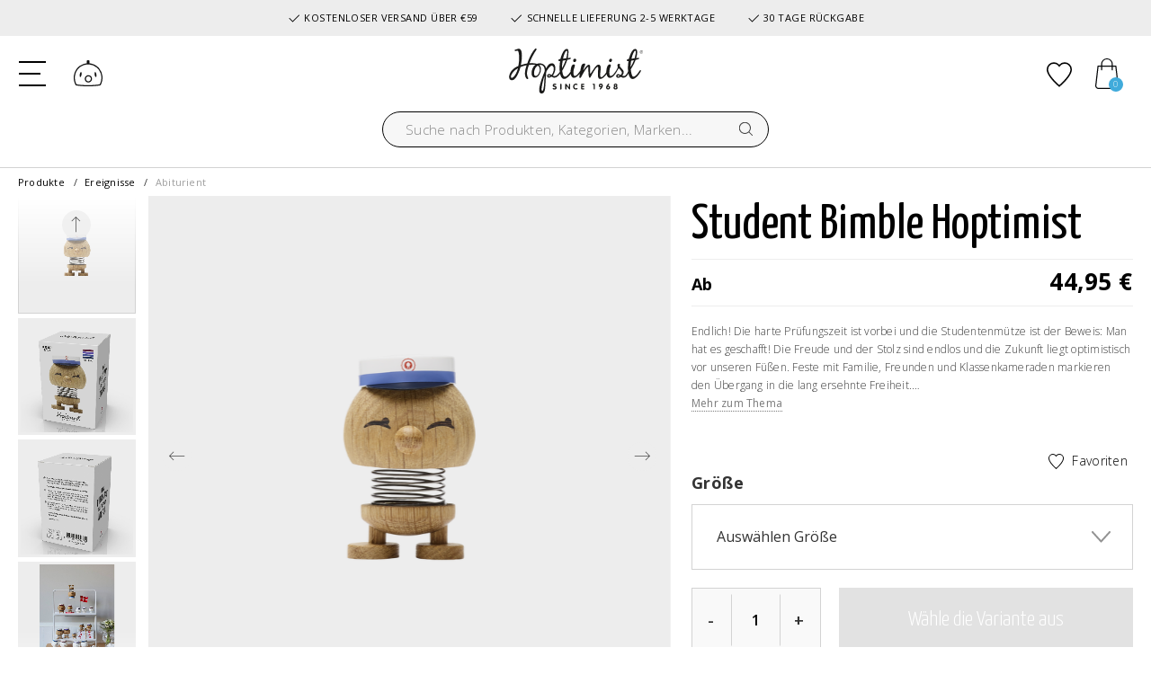

--- FILE ---
content_type: text/html;charset=UTF-8
request_url: https://www.hoptimist.com/de/produkte/ereignisse/abiturient/hoptimist-student-bimble-hoptimist-studentbimblehoptimist.html?dwvar_studentbimblehoptimist_color=Red
body_size: 23340
content:
<!DOCTYPE html>
<html lang="de">
<head>
<meta charset=UTF-8>

<meta http-equiv="x-ua-compatible" content="ie=edge">

<meta name="viewport" content="width=device-width, initial-scale=1">



 <title>Hoptimist | Student Bimble Hoptimist | Hoptimist.com</title>


<meta name="description" content="Bei DE, Hoptimist finden Sie Hoptimist Student Bimble Hoptimist. Hier kaufen! Lieferung 2-5 Werktage | Kostenloser Versand ab &euro;59"/>
<meta name="keywords" content="Hoptimist"/>




<link rel="icon" type="image/png" href="/on/demandware.static/Sites-hoptimist_DE-Site/-/default/dwe4dc48ba/images/favicon-196x196.png" sizes="196x196" />
<link rel="icon" type="image/png" href="/on/demandware.static/Sites-hoptimist_DE-Site/-/default/dwaec126e0/images/favicon-96x96.png" sizes="96x96" />
<link rel="icon" type="image/png" href="/on/demandware.static/Sites-hoptimist_DE-Site/-/default/dw2b1b7eb4/images/favicon-32x32.png" sizes="32x32" />
<link rel="icon" type="image/png" href="/on/demandware.static/Sites-hoptimist_DE-Site/-/default/dw2327ed1c/images/favicon-16x16.png" sizes="16x16" />
<link rel="icon" type="image/png" href="/on/demandware.static/Sites-hoptimist_DE-Site/-/default/dw549086cb/images/favicon-128x128.png" sizes="128x128" />

<link rel="preconnect" href="https://fonts.gstatic.com">
<link href="https://fonts.googleapis.com/css2?family=Open+Sans:wght@300;400;600;700&display=swap" rel="stylesheet">

<link rel="stylesheet" href="https://use.typekit.net/zrz2pgj.css">



<link rel="stylesheet" href="/on/demandware.static/Sites-hoptimist_DE-Site/-/de_DE/v1768816628987/css/global.css" />

    <link rel="stylesheet" href="/on/demandware.static/Sites-hoptimist_DE-Site/-/de_DE/v1768816628987/lib/splide/splide.min.css"  />

    <link rel="stylesheet" href="/on/demandware.static/Sites-hoptimist_DE-Site/-/de_DE/v1768816628987/lib/splide/splide-extension-video.min.css"  />

    <link rel="stylesheet" href="/on/demandware.static/Sites-hoptimist_DE-Site/-/de_DE/v1768816628987/css/product/detail.css"  />








<link rel="stylesheet" href="/on/demandware.static/Sites-hoptimist_DE-Site/-/de_DE/v1768816628987/css/skin/skin.css" />



   <script type="application/ld+json">
        {"@context":"http://schema.org/","@type":"Product","name":"Student Bimble Hoptimist","description":"Endlich! Die harte Prüfungszeit ist vorbei und die Studentenmütze ist der Beweis: Man hat es geschafft! Die Freude und der Stolz sind endlos und die Zukunft liegt optimistisch vor unseren Füßen. Feste mit Familie, Freunden und Klassenkameraden markieren den Übergang in die lang ersehnte Freiheit.\nEin Bogen mit Aufklebern mit einem dunkelroten, einem dunkelblauen, einem hellblauen und einem lila Streifen für die Mütze ist im Lieferumfang enthalten – für die verschiedenen Ausbildungen STX, HHX, HTX, HF und EUD.\nDer Artikel wird aus FSC®-zertifizierter Eiche hergestellt (FSC-C166612).\nH 7,3 cm, D 5,9 cm","mpn":"studentbimblehoptimist","sku":"studentbimblehoptimist","brand":{"@type":"Brand","name":"Hoptimist"},"image":["https://www.hoptimist.com/dw/image/v2/BGLP_PRD/on/demandware.static/-/Sites-FH_master_catalog/default/dw32cf50d7/images/PNG/2/26347.png","https://www.hoptimist.com/dw/image/v2/BGLP_PRD/on/demandware.static/-/Sites-FH_master_catalog/default/dw3f8b96ee/images/2/26347_box_1_high.jpg","https://www.hoptimist.com/dw/image/v2/BGLP_PRD/on/demandware.static/-/Sites-FH_master_catalog/default/dw9c81f87c/images/2/26347_box_2_high.jpg","https://www.hoptimist.com/dw/image/v2/BGLP_PRD/on/demandware.static/-/Sites-FH_master_catalog/default/dw14a9ad9f/images/2/26347_env_1_2402_high.jpg","https://www.hoptimist.com/dw/image/v2/BGLP_PRD/on/demandware.static/-/Sites-FH_master_catalog/default/dw1b8d96b8/images/2/26347_env_2_2402_high.jpg","https://www.hoptimist.com/dw/image/v2/BGLP_PRD/on/demandware.static/-/Sites-FH_master_catalog/default/dw4aa4b0ca/images/2/26347_env_3_2402_high.jpg","https://www.hoptimist.com/dw/image/v2/BGLP_PRD/on/demandware.static/-/Sites-FH_master_catalog/default/dwa760e23f/images/2/26347_env_4_2402_high.jpg","https://www.hoptimist.com/dw/image/v2/BGLP_PRD/on/demandware.static/-/Sites-FH_master_catalog/default/dw227877ba/images/2/26347_high.jpg","https://www.hoptimist.com/dw/image/v2/BGLP_PRD/on/demandware.static/-/Sites-FH_master_catalog/default/dw0f0581f6/images/PNG/2/26639.png","https://www.hoptimist.com/dw/image/v2/BGLP_PRD/on/demandware.static/-/Sites-FH_master_catalog/default/dwf91b511f/images/2/26639_high.jpg"],"offers":{"url":"https://www.hoptimist.com/de/produkte/ereignisse/abiturient/hoptimist-student-bimble-hoptimist-studentbimblehoptimist.html","@type":"AggregateOffer","priceCurrency":"EUR","lowprice":"44.95","highprice":"79.95"}}
    </script>






<!-- Google Tag Manager -->
<script>(function(w,d,s,l,i){w[l]=w[l]||[];w[l].push({'gtm.start':new Date().getTime(),event:'gtm.js'});var f=d.getElementsByTagName(s)[0],j=d.createElement(s),dl=l!='dataLayer'?'&l='+l:'';j.async=true;j.src='https://load.analy.hoptimist.com/nfpvcegi.js?st='+i+dl;f.parentNode.insertBefore(j,f);})(window,document,'script','dataLayer','KXFMF62H');</script>
<!-- End Google Tag Manager -->




<input id="codeDisable" type="hidden" value="null"/>



    <style type='text/css'>
    .embeddedServiceHelpButton .helpButton .uiButton.helpButtonDisabled { 
        display: none; 
    }
    button[embeddedService-chatHeader_chatHeader] { 
        font-size: 9px !important; 
    } 
    .embeddedServiceHelpButton .helpButton .uiButton {
        background-color: #40abdb;
    }
    .embeddedServiceHelpButton .helpButton .uiButton:focus {
        outline: 1px solid #40abdb;
    }
</style>
 
<script type='text/javascript' src='https://service.force.com/embeddedservice/5.0/esw.min.js'></script>
<script type='text/javascript'>
    var initESW = function(gslbBaseURL) {
        embedded_svc.settings.displayHelpButton = true; //Or false
        embedded_svc.settings.language = 'de';
        embedded_svc.settings.storageDomain = 'www.hoptimist.com';
 
        embedded_svc.settings.enabledFeatures = ['LiveAgent'];
        embedded_svc.settings.entryFeature = 'LiveAgent';
        embedded_svc.settings.defaultMinimizedText = 'START CHAT';
 
        embedded_svc.init(
            'https://fogh2020.my.salesforce.com',
            'https://fogh2020.my.salesforce-sites.com',
            gslbBaseURL,
            '00D4x0000022ZvG',
            'Chat_Support',
            {
                baseLiveAgentContentURL: 'https://c.la3-c1-ia4.salesforceliveagent.com/content/',
                deploymentId: '5724x000000HYza',
                buttonId: '5734x000000Ub1A',
                baseLiveAgentURL: 'https://d.la3-c1-ia4.salesforceliveagent.com/chat',
                eswLiveAgentDevName: 'Chat_Support',
                isOfflineSupportEnabled: false
            }
        );
    };
 
    if (!window.embedded_svc) {
        var s = document.createElement('script');
        s.setAttribute('src', 'https://fogh2020.my.salesforce.com/embeddedservice/5.0/esw.min.js');
        s.onload = function() {
            initESW(null);
        };
        document.body.appendChild(s);
    } else {
        initESW('https://service.force.com');
    }
</script>


<script>
    !function(){if(!window.klaviyo){window._klOnsite=window._klOnsite||[];try{window.klaviyo=new Proxy({},{get:function(n,i){return"push"===i?function(){var n;(n=window._klOnsite).push.apply(n,arguments)}:function(){for(var n=arguments.length,o=new Array(n),w=0;w<n;w++)o[w]=arguments[w];var t="function"==typeof o[o.length-1]?o.pop():void 0,e=new Promise((function(n){window._klOnsite.push([i].concat(o,[function(i){t&&t(i),n(i)}]))}));return e}}})}catch(n){window.klaviyo=window.klaviyo||[],window.klaviyo.push=function(){var n;(n=window._klOnsite).push.apply(n,arguments)}}}}();
</script>

    <script async type="text/javascript" src="//static.klaviyo.com/onsite/js/UMrSke/klaviyo.js"></script>


<!--[if gt IE 9]><!-->
<script defer type="text/javascript" src="/on/demandware.static/Sites-hoptimist_DE-Site/-/de_DE/v1768816628987/js/main.min.js"></script>

    <script defer type="text/javascript" src="/on/demandware.static/Sites-hoptimist_DE-Site/-/de_DE/v1768816628987/js/productDetail.min.js"
        
        >
    </script>

    <script defer type="text/javascript" src="/on/demandware.static/Sites-hoptimist_DE-Site/-/de_DE/v1768816628987/lib/splide/splide.min.js"
        
        >
    </script>

    <script defer type="text/javascript" src="/on/demandware.static/Sites-hoptimist_DE-Site/-/de_DE/v1768816628987/lib/splide/splide-extension-video.min.js"
        
        >
    </script>

<!-- TrustBox script -->
    <script type="text/javascript" src="//widget.trustpilot.com/bootstrap/v5/tp.widget.bootstrap.min.js" async></script>
<!-- End TrustBox script -->
<!--<![endif]-->

<link rel="canonical" href="https://www.hoptimist.com/de/produkte/ereignisse/abiturient/hoptimist-student-bimble-hoptimist-studentbimblehoptimist.html"/>


    
        
            <link rel="alternate" hreflang="da-DK" href="https://www.hoptimist.com/dk/produkter/begivenheder/student/hoptimist-student-bimble-hoptimist-studentbimblehoptimist.html" />
        
    
        
            <link rel="alternate" hreflang="fr-FR" href="https://www.hoptimist.com/fr/produits/evenements/etudiant/hoptimist-etudiante-bimble-hoptimist-studentbimblehoptimist.html" />
        
    
        
            <link rel="alternate" hreflang="en" href="https://www.hoptimist.com/eu/products/events/graduation/hoptimist-student-bimble-hoptimist-studentbimblehoptimist.html" />
        
    
        
            <link rel="alternate" hreflang="de-DE" href="https://www.hoptimist.com/de/produkte/ereignisse/abiturient/hoptimist-student-bimble-hoptimist-studentbimblehoptimist.html" />
        
    
    <link rel="alternate" hreflang="x-default" href="https://www.hoptimist.com" />



<script type="text/javascript">//<!--
/* <![CDATA[ (head-active_data.js) */
var dw = (window.dw || {});
dw.ac = {
    _analytics: null,
    _events: [],
    _category: "",
    _searchData: "",
    _anact: "",
    _anact_nohit_tag: "",
    _analytics_enabled: "true",
    _timeZone: "Europe/Copenhagen",
    _capture: function(configs) {
        if (Object.prototype.toString.call(configs) === "[object Array]") {
            configs.forEach(captureObject);
            return;
        }
        dw.ac._events.push(configs);
    },
	capture: function() { 
		dw.ac._capture(arguments);
		// send to CQ as well:
		if (window.CQuotient) {
			window.CQuotient.trackEventsFromAC(arguments);
		}
	},
    EV_PRD_SEARCHHIT: "searchhit",
    EV_PRD_DETAIL: "detail",
    EV_PRD_RECOMMENDATION: "recommendation",
    EV_PRD_SETPRODUCT: "setproduct",
    applyContext: function(context) {
        if (typeof context === "object" && context.hasOwnProperty("category")) {
        	dw.ac._category = context.category;
        }
        if (typeof context === "object" && context.hasOwnProperty("searchData")) {
        	dw.ac._searchData = context.searchData;
        }
    },
    setDWAnalytics: function(analytics) {
        dw.ac._analytics = analytics;
    },
    eventsIsEmpty: function() {
        return 0 == dw.ac._events.length;
    }
};
/* ]]> */
// -->
</script>
<script type="text/javascript">//<!--
/* <![CDATA[ (head-cquotient.js) */
var CQuotient = window.CQuotient = {};
CQuotient.clientId = 'bglp-hoptimist_DE';
CQuotient.realm = 'BGLP';
CQuotient.siteId = 'hoptimist_DE';
CQuotient.instanceType = 'prd';
CQuotient.locale = 'de_DE';
CQuotient.fbPixelId = '__UNKNOWN__';
CQuotient.activities = [];
CQuotient.cqcid='';
CQuotient.cquid='';
CQuotient.cqeid='';
CQuotient.cqlid='';
CQuotient.apiHost='api.cquotient.com';
/* Turn this on to test against Staging Einstein */
/* CQuotient.useTest= true; */
CQuotient.useTest = ('true' === 'false');
CQuotient.initFromCookies = function () {
	var ca = document.cookie.split(';');
	for(var i=0;i < ca.length;i++) {
	  var c = ca[i];
	  while (c.charAt(0)==' ') c = c.substring(1,c.length);
	  if (c.indexOf('cqcid=') == 0) {
		CQuotient.cqcid=c.substring('cqcid='.length,c.length);
	  } else if (c.indexOf('cquid=') == 0) {
		  var value = c.substring('cquid='.length,c.length);
		  if (value) {
		  	var split_value = value.split("|", 3);
		  	if (split_value.length > 0) {
			  CQuotient.cquid=split_value[0];
		  	}
		  	if (split_value.length > 1) {
			  CQuotient.cqeid=split_value[1];
		  	}
		  	if (split_value.length > 2) {
			  CQuotient.cqlid=split_value[2];
		  	}
		  }
	  }
	}
}
CQuotient.getCQCookieId = function () {
	if(window.CQuotient.cqcid == '')
		window.CQuotient.initFromCookies();
	return window.CQuotient.cqcid;
};
CQuotient.getCQUserId = function () {
	if(window.CQuotient.cquid == '')
		window.CQuotient.initFromCookies();
	return window.CQuotient.cquid;
};
CQuotient.getCQHashedEmail = function () {
	if(window.CQuotient.cqeid == '')
		window.CQuotient.initFromCookies();
	return window.CQuotient.cqeid;
};
CQuotient.getCQHashedLogin = function () {
	if(window.CQuotient.cqlid == '')
		window.CQuotient.initFromCookies();
	return window.CQuotient.cqlid;
};
CQuotient.trackEventsFromAC = function (/* Object or Array */ events) {
try {
	if (Object.prototype.toString.call(events) === "[object Array]") {
		events.forEach(_trackASingleCQEvent);
	} else {
		CQuotient._trackASingleCQEvent(events);
	}
} catch(err) {}
};
CQuotient._trackASingleCQEvent = function ( /* Object */ event) {
	if (event && event.id) {
		if (event.type === dw.ac.EV_PRD_DETAIL) {
			CQuotient.trackViewProduct( {id:'', alt_id: event.id, type: 'raw_sku'} );
		} // not handling the other dw.ac.* events currently
	}
};
CQuotient.trackViewProduct = function(/* Object */ cqParamData){
	var cq_params = {};
	cq_params.cookieId = CQuotient.getCQCookieId();
	cq_params.userId = CQuotient.getCQUserId();
	cq_params.emailId = CQuotient.getCQHashedEmail();
	cq_params.loginId = CQuotient.getCQHashedLogin();
	cq_params.product = cqParamData.product;
	cq_params.realm = cqParamData.realm;
	cq_params.siteId = cqParamData.siteId;
	cq_params.instanceType = cqParamData.instanceType;
	cq_params.locale = CQuotient.locale;
	
	if(CQuotient.sendActivity) {
		CQuotient.sendActivity(CQuotient.clientId, 'viewProduct', cq_params);
	} else {
		CQuotient.activities.push({activityType: 'viewProduct', parameters: cq_params});
	}
};
/* ]]> */
// -->
</script>

</head>
<body>




<!-- Google Tag Manager (noscript) -->
<noscript><iframe src="https://load.analy.hoptimist.com/ns.html?id=GTM-KXFMF62H" height="0" width="0" style="display:none;visibility:hidden"></iframe></noscript>
<!-- End Google Tag Manager (noscript) -->

<div class="page" data-action="Product-Show" data-querystring="dwvar_studentbimblehoptimist_color=Red&amp;pid=studentbimblehoptimist" >



<header>
    <a href="#maincontent" class="skip d-none" aria-label="Zum Hauptinhalt">Zum Hauptinhalt</a>
<a href="#footercontent" class="skip d-none" aria-label="Zur Fu&szlig;zeile">Zur Fu&szlig;zeile</a>

    
	 


	<div class="html-slot-container">
    
        
            <div class="header-banner slide-up d-flex flex-column justify-content-center">

<div class="container usp" >
    <span class="item item-1"><svg xmlns="http://www.w3.org/2000/svg" width="16" height="16" fill="currentColor" class="bi bi-check2" viewBox="0 0 16 16"><path d="M13.854 3.646a.5.5 0 0 1 0 .708l-7 7a.5.5 0 0 1-.708 0l-3.5-3.5a.5.5 0 1 1 .708-.708L6.5 10.293l6.646-6.647a.5.5 0 0 1 .708 0z"/></svg> KOSTENLOSER VERSAND ÜBER €59</span>
    <span class="item item-2"><svg xmlns="http://www.w3.org/2000/svg" width="16" height="16" fill="currentColor" class="bi bi-check2" viewBox="0 0 16 16"><path d="M13.854 3.646a.5.5 0 0 1 0 .708l-7 7a.5.5 0 0 1-.708 0l-3.5-3.5a.5.5 0 1 1 .708-.708L6.5 10.293l6.646-6.647a.5.5 0 0 1 .708 0z"/></svg> SCHNELLE LIEFERUNG 2-5 WERKTAGE</span>
    <span class="item item-3"><svg xmlns="http://www.w3.org/2000/svg" width="16" height="16" fill="currentColor" class="bi bi-check2" viewBox="0 0 16 16"><path d="M13.854 3.646a.5.5 0 0 1 0 .708l-7 7a.5.5 0 0 1-.708 0l-3.5-3.5a.5.5 0 1 1 .708-.708L6.5 10.293l6.646-6.647a.5.5 0 0 1 .708 0z"/></svg>  30 TAGE RÜCKGABE</span>
</div>
        
    
</div>
 
	

    <nav role="navigation">
        <div class="header container cc-header-pers">
            <div class="row">
                <div class="col-12">
                    <div class="navbar-header brand d-xl-none d-flex align-items-center">
                        <a class="logo-home" href="/de/" title="Hoptimist Startseite">
                            <img class="logo-desktop" src="/on/demandware.static/Sites-hoptimist_DE-Site/-/default/dw0fa2ce1b/images/logo.svg" alt="Hoptimist" />
                        </a>
                        <div class="search search-for-mobile d-lg-block d-xl-none">
                            <div class="site-search">
    <form role="search"
          action="/de/search"
          method="get"
          name="simpleSearch">
        <input class="form-control search-field"
               type="text"
               name="q"
               value=""
               placeholder="Suche nach Produkten, Kategorien, Marken..."
               role="combobox"
               aria-describedby="search-assistive-text"
               aria-haspopup="listbox"
               aria-owns="search-results"
               aria-expanded="false"
               aria-autocomplete="list"
               aria-activedescendant=""
               aria-controls="search-results"
               aria-label="Geben Sie Suchw&ouml;rter oder Warennummer ein."
               autocomplete="off" />
        <button type="reset" name="reset-button" class="fa fa-times reset-button d-none" aria-label="Suchwort entfernen"></button>
        <button type="submit" name="search-button" class="fa fa-search" aria-label="Nach Wort suchen"></button>
        <div class="suggestions-wrapper" data-url="/on/demandware.store/Sites-hoptimist_DE-Site/de_DE/SearchServices-GetSuggestions?q="></div>
        <input type="hidden" value="de_DE" name="lang">
    </form>
</div>
<div class="overlay-search-open"></div>

                        </div>
                    </div>
                    <div class="navbar-header">
                        <div class="row">
                            <div class="col-4 col-lg-4 d-flex align-items-center">
                                <div class="logo-desktop hidden-lg-down">
                                    <a class="logo-home" href="/de/" title="Hoptimist Startseite">
                                        <img class="hidden-lg-down logo-desktop" src="/on/demandware.static/Sites-hoptimist_DE-Site/-/default/dw0fa2ce1b/images/logo.svg" alt="Hoptimist" />
                                        <img class="d-xl-none logo-mobile" src="/on/demandware.static/Sites-hoptimist_DE-Site/-/default/dwdc002972/images/logo-small.svg" alt="Hoptimist" />
                                    </a>
                                </div>
                                <button class="navbar-toggler d-xl-none" type="button" aria-controls="sg-navbar-collapse" aria-expanded="false" aria-label="Toggle navigation">
                                    <div class="hamburger d-xl-none">
                                        <span class="line"></span>
                                        <span class="line"></span>
                                        <span class="line"></span>
                                    </div>
                                </button>
                                <a href="/de/account" class="account  d-xl-none">
                                    <svg aria-hidden="true" class="svg-icons"><use href="/on/demandware.static/Sites-hoptimist_DE-Site/-/de_DE/v1768816628987/images/sprite.svg#customer-login" /></svg>
                                    <span class="sr-only">Einloggen</span>
                                </a>
                            </div>
                            <div class="col-4 col-lg-4 d-flex align-items-center">
                                <div class="search hidden-lg-down d-flex justify-content-end">
                                    <div class="site-search">
    <form role="search"
          action="/de/search"
          method="get"
          name="simpleSearch">
        <input class="form-control search-field"
               type="text"
               name="q"
               value=""
               placeholder="Suche nach Produkten, Kategorien, Marken..."
               role="combobox"
               aria-describedby="search-assistive-text"
               aria-haspopup="listbox"
               aria-owns="search-results"
               aria-expanded="false"
               aria-autocomplete="list"
               aria-activedescendant=""
               aria-controls="search-results"
               aria-label="Geben Sie Suchw&ouml;rter oder Warennummer ein."
               autocomplete="off" />
        <button type="reset" name="reset-button" class="fa fa-times reset-button d-none" aria-label="Suchwort entfernen"></button>
        <button type="submit" name="search-button" class="fa fa-search" aria-label="Nach Wort suchen"></button>
        <div class="suggestions-wrapper" data-url="/on/demandware.store/Sites-hoptimist_DE-Site/de_DE/SearchServices-GetSuggestions?q="></div>
        <input type="hidden" value="de_DE" name="lang">
    </form>
</div>
<div class="overlay-search-open"></div>

                                </div>
                            </div>
                            <div class="col-4 col-lg-4 d-flex align-items-center justify-content-end">
                                <a href="/de/account" class="account  hidden-lg-down">
                                    <svg aria-hidden="true" class="svg-icons"><use href="/on/demandware.static/Sites-hoptimist_DE-Site/-/de_DE/v1768816628987/images/sprite.svg#customer-login" /></svg>
                                    <span class="sr-only"><span class="sr-only">Einloggen</span></span>
                                </a>
                                <a href="/de/wishlist" class="wishlist">
                                    <svg aria-hidden="true" class="svg-icons"><use href="/on/demandware.static/Sites-hoptimist_DE-Site/-/de_DE/v1768816628987/images/sprite.svg#heart" /></svg>
                                    <span class="sr-only">Zu Favoriten hinzuf&uuml;gen</span>
                                </a>

                                
                                        <!--FlyIn hidden-->
                                        <div class="minicart" data-action-url="/on/demandware.store/Sites-hoptimist_DE-Site/de_DE/Cart-MiniCartShow">
                                            <div class="minicart-total">
    <a class="minicart-link d-flex align-items-center" href="https://www.hoptimist.com/de/cart" title="Warenkorb 0 Artikel" aria-label="Warenkorb 0 Artikel" aria-haspopup="true">
        <svg class="svg-icons"><use href="/on/demandware.static/Sites-hoptimist_DE-Site/-/de_DE/v1768816628987/images/sprite.svg#cart" /></svg>
        <span class="minicart-quantity">
            0
        </span>
    </a>
</div>


        <div class="minicart-total d-none">
            <svg class="svg-icons"><use href="/on/demandware.static/Sites-hoptimist_DE-Site/-/de_DE/v1768816628987/images/sprite.svg#cart" /></svg>
                <span class="minicart-quantity">
                    0
                </span>
        </div>
<div class="popover popover-bottom"></div>

                                        </div>
                                    
                            </div>
                        </div>
                    </div>
                </div>
            </div>
        </div>
        <div class="col-sm-8 col-xl-12 main-menu navbar-toggleable-lg menu-toggleable-left multilevel-dropdown d-none d-xl-block cc-main-menu" id="sg-navbar-collapse">
            <div class="menu-wrapper container">
                <nav class="cc-navbar hidden-lg-down">
    <div class="cc-navbar-menu js-navbar-menu" role="navigation">
        <ul class="cc-navbar-list" role="menu">
            
                
                    
                        <li class="cc-navbar-item js-navbar-item" role="presentation" data-cgid="null">
                            
                                <a href="/de/produkte/" id="null" class="cc-navbar-link js-navbar-link falseHighlight">
                                    
                                        Produkte
                                    
                                </a>
                            

                            
                            <div class="container-fluid cc-menu-overlay js-menu-overlay d-none">
                                <div class="container cc-menu-overlay-container js-menu-overlay-container">
                                    <div class="cc-menu-overlay-content">
                                            <div class="row cc-height-reg no-gutters">
    <div class="col-lg-12 col-xl-12">
        <div class="cc-menu-subcategories">
            <div class="row row-cols-5">
                
                        
                            
                                <div class="col">
                                
                                    <ul class="cc-menu-subcategory cc-normalize-ul">
                                        <li>
                                            
                                                
                                            
                                            <div class="cc-menu-subcategory-name-container js-menu-subcategory-name-container">
                                                
                                                    <a href="/de/produkte/kollektionen/" class="h9 cc-menu-subcategory-name js-menu-subcategory-name">Kollektionen</a>
                                                
                                            </div>
                                            
                                                <div class="cc-menu-subcategory-link-container">
                                                    
                                                        
                                                            <div class="cc-menu-subcategory-content">
                                                                <a href="/de/produkte/kollektionen/tiere/" class="h10 cc-menu-subcategorybis-name" role="menuitem">Tiere</a>
                                                            </div>
                                                        
                                                    
                                                        
                                                            <div class="cc-menu-subcategory-content">
                                                                <a href="/de/produkte/kollektionen/gepackanhanger/" class="h10 cc-menu-subcategorybis-name" role="menuitem">Gepäckanhänger</a>
                                                            </div>
                                                        
                                                    
                                                        
                                                            <div class="cc-menu-subcategory-content">
                                                                <a href="/de/produkte/kollektionen/halloween/" class="h10 cc-menu-subcategorybis-name" role="menuitem">Halloween</a>
                                                            </div>
                                                        
                                                    
                                                        
                                                            <div class="cc-menu-subcategory-content">
                                                                <a href="/de/produkte/kollektionen/lautsprechern/" class="h10 cc-menu-subcategorybis-name" role="menuitem">Lautsprechern</a>
                                                            </div>
                                                        
                                                    
                                                        
                                                            <div class="cc-menu-subcategory-content">
                                                                <a href="/de/produkte/kollektionen/weihnachten/" class="h10 cc-menu-subcategorybis-name" role="menuitem">Weihnachten</a>
                                                            </div>
                                                        
                                                    
                                                        
                                                            <div class="cc-menu-subcategory-content">
                                                                <a href="/de/produkte/kollektionen/klassisch/" class="h10 cc-menu-subcategorybis-name" role="menuitem">Klassisch</a>
                                                            </div>
                                                        
                                                    
                                                        
                                                            <div class="cc-menu-subcategory-content">
                                                                <a href="/de/produkte/kollektionen/chrom/" class="h10 cc-menu-subcategorybis-name" role="menuitem">Chrom</a>
                                                            </div>
                                                        
                                                    
                                                        
                                                            <div class="cc-menu-subcategory-content">
                                                                <a href="/de/produkte/kollektionen/lampen/" class="h10 cc-menu-subcategorybis-name" role="menuitem">Lampen</a>
                                                            </div>
                                                        
                                                    
                                                        
                                                            <div class="cc-menu-subcategory-content">
                                                                <a href="/de/produkte/kollektionen/love/" class="h10 cc-menu-subcategorybis-name" role="menuitem">Love</a>
                                                            </div>
                                                        
                                                    
                                                        
                                                            <div class="cc-menu-subcategory-content">
                                                                <a href="/de/produkte/kollektionen/monarchy/" class="h10 cc-menu-subcategorybis-name" role="menuitem">Monarchy</a>
                                                            </div>
                                                        
                                                    
                                                        
                                                            <div class="cc-menu-subcategory-content">
                                                                <a href="/de/produkte/kollektionen/schlusselanhanger/" class="h10 cc-menu-subcategorybis-name" role="menuitem">Schlüsselanhänger</a>
                                                            </div>
                                                        
                                                    
                                                        
                                                            <div class="cc-menu-subcategory-content">
                                                                <a href="/de/produkte/kollektionen/ostern/" class="h10 cc-menu-subcategorybis-name" role="menuitem">Ostern</a>
                                                            </div>
                                                        
                                                    
                                                        
                                                            <div class="cc-menu-subcategory-content">
                                                                <a href="/de/produkte/kollektionen/rainbow/" class="h10 cc-menu-subcategorybis-name" role="menuitem">Rainbow</a>
                                                            </div>
                                                        
                                                    
                                                        
                                                            <div class="cc-menu-subcategory-content">
                                                                <a href="/de/produkte/kollektionen/shoppers/" class="h10 cc-menu-subcategorybis-name" role="menuitem">Shoppers</a>
                                                            </div>
                                                        
                                                    
                                                        
                                                            <div class="cc-menu-subcategory-content">
                                                                <a href="/de/produkte/kollektionen/ski/" class="h10 cc-menu-subcategorybis-name" role="menuitem">Ski</a>
                                                            </div>
                                                        
                                                    
                                                        
                                                            <div class="cc-menu-subcategory-content">
                                                                <a href="/de/produkte/kollektionen/smileys/" class="h10 cc-menu-subcategorybis-name" role="menuitem">Smileys</a>
                                                            </div>
                                                        
                                                    
                                                        
                                                            <div class="cc-menu-subcategory-content">
                                                                <a href="/de/produkte/kollektionen/soft/" class="h10 cc-menu-subcategorybis-name" role="menuitem">Soft</a>
                                                            </div>
                                                        
                                                    
                                                        
                                                            <div class="cc-menu-subcategory-content">
                                                                <a href="/de/produkte/kollektionen/holz/" class="h10 cc-menu-subcategorybis-name" role="menuitem">Holz</a>
                                                            </div>
                                                        
                                                    
                                                </div>
                                            
                                        </li>
                                    </ul>

                                    
                                    
                                
                                </div>
                            
                                <div class="col">
                                
                                    <ul class="cc-menu-subcategory cc-normalize-ul">
                                        <li>
                                            
                                                
                                            
                                            <div class="cc-menu-subcategory-name-container js-menu-subcategory-name-container">
                                                
                                                    <a href="/de/produkte/ereignisse/" class="h9 cc-menu-subcategory-name js-menu-subcategory-name">Ereignisse</a>
                                                
                                            </div>
                                            
                                                <div class="cc-menu-subcategory-link-container">
                                                    
                                                        
                                                            <div class="cc-menu-subcategory-content">
                                                                <a href="/de/produkte/ereignisse/hochzeit/" class="h10 cc-menu-subcategorybis-name" role="menuitem">Hochzeit</a>
                                                            </div>
                                                        
                                                    
                                                        
                                                            <div class="cc-menu-subcategory-content">
                                                                <a href="/de/produkte/ereignisse/taufe-baby-shower/" class="h10 cc-menu-subcategorybis-name" role="menuitem">Taufe/Baby Shower</a>
                                                            </div>
                                                        
                                                    
                                                        
                                                            <div class="cc-menu-subcategory-content">
                                                                <a href="/de/produkte/ereignisse/geburtstag/" class="h10 cc-menu-subcategorybis-name" role="menuitem">Geburtstag</a>
                                                            </div>
                                                        
                                                    
                                                        
                                                            <div class="cc-menu-subcategory-content">
                                                                <a href="/de/produkte/ereignisse/mittsommer/" class="h10 cc-menu-subcategorybis-name" role="menuitem">Mittsommer</a>
                                                            </div>
                                                        
                                                    
                                                        
                                                            <div class="cc-menu-subcategory-content">
                                                                <a href="/de/produkte/ereignisse/sport/" class="h10 cc-menu-subcategorybis-name" role="menuitem">Sport</a>
                                                            </div>
                                                        
                                                    
                                                        
                                                            <div class="cc-menu-subcategory-content">
                                                                <a href="/de/produkte/ereignisse/abiturient/" class="h10 cc-menu-subcategorybis-name" role="menuitem">Abiturient</a>
                                                            </div>
                                                        
                                                    
                                                </div>
                                            
                                        </li>
                                    </ul>

                                    
                                    
                                
                                </div>
                            
                                <div class="col">
                                
                                    <ul class="cc-menu-subcategory cc-normalize-ul">
                                        <li>
                                            
                                                
                                            
                                            <div class="cc-menu-subcategory-name-container js-menu-subcategory-name-container">
                                                
                                                    <a href="/de/produkte/specials/" class="h9 cc-menu-subcategory-name js-menu-subcategory-name">Specials</a>
                                                
                                            </div>
                                            
                                                <div class="cc-menu-subcategory-link-container">
                                                    
                                                        
                                                            <div class="cc-menu-subcategory-content">
                                                                <a href="/de/produkte/specials/wachen/" class="h10 cc-menu-subcategorybis-name" role="menuitem">Wachen</a>
                                                            </div>
                                                        
                                                    
                                                        
                                                            <div class="cc-menu-subcategory-content">
                                                                <a href="/de/produkte/specials/limited-edition/" class="h10 cc-menu-subcategorybis-name" role="menuitem">Limited edition</a>
                                                            </div>
                                                        
                                                    
                                                        
                                                            <div class="cc-menu-subcategory-content">
                                                                <a href="/de/produkte/specials/roligans/" class="h10 cc-menu-subcategorybis-name" role="menuitem">Roligans</a>
                                                            </div>
                                                        
                                                    
                                                        
                                                            <div class="cc-menu-subcategory-content">
                                                                <a href="/de/produkte/specials/wikinger/" class="h10 cc-menu-subcategorybis-name" role="menuitem">Wikinger</a>
                                                            </div>
                                                        
                                                    
                                                </div>
                                            
                                        </li>
                                    </ul>

                                    
                                    
                                
                                </div>
                            
                        
                    </div>
            </div>
        </div>
    </div>

                                    </div>
                                </div>
                            </div>
                            
                        </li>
                    
                
                    
                        <li class="cc-navbar-item js-navbar-item" role="presentation" data-cgid="null">
                            
                                <a href="/de/serien/" id="null" class="cc-navbar-link js-navbar-link nullHighlight">
                                    
                                        Serien
                                    
                                </a>
                            

                            
                            <div class="container-fluid cc-menu-overlay js-menu-overlay d-none">
                                <div class="container cc-menu-overlay-container js-menu-overlay-container">
                                    <div class="cc-menu-overlay-content">
                                            <div class="row cc-height-reg no-gutters">
    <div class="col-lg-12 col-xl-12">
        <div class="cc-menu-subcategories">
            <div class="row row-cols-5">
                
                        
                            
                                <div class="col">
                                
                                    <ul class="cc-menu-subcategory cc-normalize-ul">
                                        <li>
                                            
                                                
                                            
                                            <div class="cc-menu-subcategory-name-container js-menu-subcategory-name-container">
                                                
                                                    <a href="/de/serien/tiere/" class="h9 cc-menu-subcategory-name js-menu-subcategory-name">Tiere</a>
                                                
                                            </div>
                                            
                                        </li>
                                    </ul>

                                    
                                    
                                
                                </div>
                            
                                <div class="col">
                                
                                    <ul class="cc-menu-subcategory cc-normalize-ul">
                                        <li>
                                            
                                                
                                            
                                            <div class="cc-menu-subcategory-name-container js-menu-subcategory-name-container">
                                                
                                                    <a href="/de/serien/graduation/" class="h9 cc-menu-subcategory-name js-menu-subcategory-name">Graduation</a>
                                                
                                            </div>
                                            
                                        </li>
                                    </ul>

                                    
                                    
                                
                                </div>
                            
                                <div class="col">
                                
                                    <ul class="cc-menu-subcategory cc-normalize-ul">
                                        <li>
                                            
                                                
                                            
                                            <div class="cc-menu-subcategory-name-container js-menu-subcategory-name-container">
                                                
                                                    <a href="/de/serien/weihnachten/" class="h9 cc-menu-subcategory-name js-menu-subcategory-name">Weihnachten</a>
                                                
                                            </div>
                                            
                                        </li>
                                    </ul>

                                    
                                    
                                
                                </div>
                            
                                <div class="col">
                                
                                    <ul class="cc-menu-subcategory cc-normalize-ul">
                                        <li>
                                            
                                                
                                            
                                            <div class="cc-menu-subcategory-name-container js-menu-subcategory-name-container">
                                                
                                                    <a href="/de/serien/klassisch/" class="h9 cc-menu-subcategory-name js-menu-subcategory-name">Klassisch</a>
                                                
                                            </div>
                                            
                                        </li>
                                    </ul>

                                    
                                    
                                
                                </div>
                            
                                <div class="col">
                                
                                    <ul class="cc-menu-subcategory cc-normalize-ul">
                                        <li>
                                            
                                                
                                            
                                            <div class="cc-menu-subcategory-name-container js-menu-subcategory-name-container">
                                                
                                                    <a href="/de/serien/lampen/" class="h9 cc-menu-subcategory-name js-menu-subcategory-name">Lampen</a>
                                                
                                            </div>
                                            
                                        </li>
                                    </ul>

                                    
                                    
                                
                                </div>
                            
                                <div class="col">
                                
                                    <ul class="cc-menu-subcategory cc-normalize-ul">
                                        <li>
                                            
                                                
                                            
                                            <div class="cc-menu-subcategory-name-container js-menu-subcategory-name-container">
                                                
                                                    <a href="/de/serien/limited-edition/" class="h9 cc-menu-subcategory-name js-menu-subcategory-name">Limited edition</a>
                                                
                                            </div>
                                            
                                        </li>
                                    </ul>

                                    
                                    
                                
                                </div>
                            
                                <div class="col">
                                
                                    <ul class="cc-menu-subcategory cc-normalize-ul">
                                        <li>
                                            
                                                
                                            
                                            <div class="cc-menu-subcategory-name-container js-menu-subcategory-name-container">
                                                
                                                    <a href="/de/serien/love/" class="h9 cc-menu-subcategory-name js-menu-subcategory-name">Love</a>
                                                
                                            </div>
                                            
                                        </li>
                                    </ul>

                                    
                                    
                                
                                </div>
                            
                                <div class="col">
                                
                                    <ul class="cc-menu-subcategory cc-normalize-ul">
                                        <li>
                                            
                                                
                                            
                                            <div class="cc-menu-subcategory-name-container js-menu-subcategory-name-container">
                                                
                                                    <a href="/de/serien/new-born/" class="h9 cc-menu-subcategory-name js-menu-subcategory-name">New Born</a>
                                                
                                            </div>
                                            
                                        </li>
                                    </ul>

                                    
                                    
                                
                                </div>
                            
                                <div class="col">
                                
                                    <ul class="cc-menu-subcategory cc-normalize-ul">
                                        <li>
                                            
                                                
                                            
                                            <div class="cc-menu-subcategory-name-container js-menu-subcategory-name-container">
                                                
                                                    <a href="/de/serien/smileys/" class="h9 cc-menu-subcategory-name js-menu-subcategory-name">Smileys</a>
                                                
                                            </div>
                                            
                                        </li>
                                    </ul>

                                    
                                    
                                
                                </div>
                            
                                <div class="col">
                                
                                    <ul class="cc-menu-subcategory cc-normalize-ul">
                                        <li>
                                            
                                                
                                            
                                            <div class="cc-menu-subcategory-name-container js-menu-subcategory-name-container">
                                                
                                                    <a href="/de/serien/soft/" class="h9 cc-menu-subcategory-name js-menu-subcategory-name">Soft</a>
                                                
                                            </div>
                                            
                                        </li>
                                    </ul>

                                    
                                    
                                
                                </div>
                            
                                <div class="col">
                                
                                    <ul class="cc-menu-subcategory cc-normalize-ul">
                                        <li>
                                            
                                                
                                            
                                            <div class="cc-menu-subcategory-name-container js-menu-subcategory-name-container">
                                                
                                                    <a href="/de/serien/besonderheiten/" class="h9 cc-menu-subcategory-name js-menu-subcategory-name">Besonderheiten</a>
                                                
                                            </div>
                                            
                                        </li>
                                    </ul>

                                    
                                    
                                
                                </div>
                            
                        
                    </div>
            </div>
        </div>
    </div>

                                    </div>
                                </div>
                            </div>
                            
                        </li>
                    
                
                    
                        <li class="cc-navbar-item js-navbar-item" role="presentation" data-cgid="null">
                            
                                <a href="/de/neuheiten/" id="null" class="cc-navbar-link js-navbar-link falseHighlight">
                                    
                                        Neuheiten
                                    
                                </a>
                            

                            
                        </li>
                    
                
                    
                        <li class="cc-navbar-item js-navbar-item" role="presentation" data-cgid="null">
                            
                                <a href="/de/angebote/" id="null" class="cc-navbar-link js-navbar-link trueHighlight">
                                    
                                        <span style="background:#40ABDB">ANGEBOTE</span>
                                    
                                </a>
                            

                            
                        </li>
                    
                
                    
                        <li class="cc-navbar-item js-navbar-item" role="presentation" data-cgid="null">
                            
                                <a href="/de/geschichte/" id="null" class="cc-navbar-link js-navbar-link nullHighlight">
                                    
                                        Geschichte
                                    
                                </a>
                            

                            
                        </li>
                    
                
                    
                        <li class="cc-navbar-item js-navbar-item" role="presentation" data-cgid="null">
                            
                                <a href="https://www.hoptimist.com/eu/professionals/" id="null" class="cc-navbar-link js-navbar-link falseHighlight">
                                    
                                        Professionals
                                    
                                </a>
                            

                            
                            <div class="container-fluid cc-menu-overlay js-menu-overlay d-none">
                                <div class="container cc-menu-overlay-container js-menu-overlay-container">
                                    <div class="cc-menu-overlay-content">
                                            <div class="row cc-height-reg no-gutters">
    <div class="col-lg-12 col-xl-12">
        <div class="cc-menu-subcategories">
            <div class="row row-cols-5">
                
                        
                            
                                <div class="col">
                                
                                    <ul class="cc-menu-subcategory cc-normalize-ul">
                                        <li>
                                            
                                                
                                            
                                            <div class="cc-menu-subcategory-name-container js-menu-subcategory-name-container">
                                                
                                                    <a href="https://www.hoptimist.com/eu/professionals/contacts/" class="h9 cc-menu-subcategory-name js-menu-subcategory-name">Contacts</a>
                                                
                                            </div>
                                            
                                        </li>
                                    </ul>

                                    
                                    
                                
                                </div>
                            
                                <div class="col">
                                
                                    <ul class="cc-menu-subcategory cc-normalize-ul">
                                        <li>
                                            
                                                
                                            
                                            <div class="cc-menu-subcategory-name-container js-menu-subcategory-name-container">
                                                
                                                    <a href="https://www.hoptimist.com/eu/professionals/downloads/" class="h9 cc-menu-subcategory-name js-menu-subcategory-name">Downloads</a>
                                                
                                            </div>
                                            
                                        </li>
                                    </ul>

                                    
                                    
                                
                                </div>
                            
                                <div class="col">
                                
                                    <ul class="cc-menu-subcategory cc-normalize-ul">
                                        <li>
                                            
                                                
                                            
                                            <div class="cc-menu-subcategory-name-container js-menu-subcategory-name-container">
                                                
                                                    <a href="https://www.hoptimist.com/eu/professionals/fairs/" class="h9 cc-menu-subcategory-name js-menu-subcategory-name">Fairs</a>
                                                
                                            </div>
                                            
                                        </li>
                                    </ul>

                                    
                                    
                                
                                </div>
                            
                                <div class="col">
                                
                                    <ul class="cc-menu-subcategory cc-normalize-ul">
                                        <li>
                                            
                                                
                                            
                                            <div class="cc-menu-subcategory-name-container js-menu-subcategory-name-container">
                                                
                                                    <a href="https://www.hoptimist.com/eu/professionals/news/" class="h9 cc-menu-subcategory-name js-menu-subcategory-name">News</a>
                                                
                                            </div>
                                            
                                        </li>
                                    </ul>

                                    
                                    
                                
                                </div>
                            
                        
                    </div>
            </div>
        </div>
    </div>

                                    </div>
                                </div>
                            </div>
                            
                        </li>
                    
                
            
        </ul>
    </div>
</nav>
<nav class="navbar navbar-expand-xl bg-inverse col-12 d-xl-none nav-mob-over">
    <div class="close-menu clearfix d-none">
        <div class="back pull-left js-back-menu">
            <button role="button" aria-label="Zur&uuml;ck zum letzten Men&uuml;">
                <svg><use href="/on/demandware.static/Sites-hoptimist_DE-Site/-/de_DE/v1768816628987/images/sprite.svg#left-arrow" /></svg>
            </button>
        </div>
    </div>
    <div class="menu-group" role="navigation">
        <ul class="nav navbar-nav nav-menu-mob" role="menu">
            
                
                    
                        <li class="nav-item dropdown" role="presentation">
                            <a href="/de/produkte/" id="produkter" class="h9 nav-link dropdown-toggle falseHighlight" role="button" data-toggle="dropdown" aria-haspopup="true" aria-expanded="false" tabindex="0">
                                
                                    Produkte
                                
                            </a>
                            
                            <ul class="dropdown-menu" role="menu" aria-hidden="true" aria-label="produkter">
    
        
            <li class="dropdown-item dropdown" role="presentation">
                <a href="/de/produkte/kollektionen/" id="produkter_kollektioner" class="h9 dropdown-link dropdown-toggle" role="button" data-toggle="dropdown" aria-haspopup="true" aria-expanded="false" tabindex="0">Kollektionen</a>
                
                <ul class="dropdown-menu" role="menu" aria-hidden="true" aria-label="produkter_kollektioner">
    
        
            <li class="dropdown-item" role="presentation">
                <a href="/de/produkte/kollektionen/tiere/" id="produkter_kollektioner_animals" role="menuitem" class="last-level dropdown-link" tabindex="-1">Tiere</a>
            </li>
        
    
        
            <li class="dropdown-item" role="presentation">
                <a href="/de/produkte/kollektionen/gepackanhanger/" id="produkter_kollektioner_bag-tags" role="menuitem" class="last-level dropdown-link" tabindex="-1">Gep&auml;ckanh&auml;nger</a>
            </li>
        
    
        
            <li class="dropdown-item" role="presentation">
                <a href="/de/produkte/kollektionen/halloween/" id="produkter_kollektioner_halloween" role="menuitem" class="last-level dropdown-link" tabindex="-1">Halloween</a>
            </li>
        
    
        
            <li class="dropdown-item" role="presentation">
                <a href="/de/produkte/kollektionen/lautsprechern/" id="produkter_kollektioner_hoejtalere" role="menuitem" class="last-level dropdown-link" tabindex="-1">Lautsprechern</a>
            </li>
        
    
        
            <li class="dropdown-item" role="presentation">
                <a href="/de/produkte/kollektionen/weihnachten/" id="produkter_kollektioner_jul" role="menuitem" class="last-level dropdown-link" tabindex="-1">Weihnachten</a>
            </li>
        
    
        
            <li class="dropdown-item" role="presentation">
                <a href="/de/produkte/kollektionen/klassisch/" id="produkter_kollektioner_klassiske" role="menuitem" class="last-level dropdown-link" tabindex="-1">Klassisch</a>
            </li>
        
    
        
            <li class="dropdown-item" role="presentation">
                <a href="/de/produkte/kollektionen/chrom/" id="produkter_kollektioner_krom" role="menuitem" class="last-level dropdown-link" tabindex="-1">Chrom</a>
            </li>
        
    
        
            <li class="dropdown-item" role="presentation">
                <a href="/de/produkte/kollektionen/lampen/" id="produkter_kollektioner_lamper" role="menuitem" class="last-level dropdown-link" tabindex="-1">Lampen</a>
            </li>
        
    
        
            <li class="dropdown-item" role="presentation">
                <a href="/de/produkte/kollektionen/love/" id="produkter_kollektioner_love" role="menuitem" class="last-level dropdown-link" tabindex="-1">Love</a>
            </li>
        
    
        
            <li class="dropdown-item" role="presentation">
                <a href="/de/produkte/kollektionen/monarchy/" id="produkter_kollektioner_monarchy" role="menuitem" class="last-level dropdown-link" tabindex="-1">Monarchy</a>
            </li>
        
    
        
            <li class="dropdown-item" role="presentation">
                <a href="/de/produkte/kollektionen/schlusselanhanger/" id="produkter_kollektioner_noegleringe" role="menuitem" class="last-level dropdown-link" tabindex="-1">Schl&uuml;sselanh&auml;nger</a>
            </li>
        
    
        
            <li class="dropdown-item" role="presentation">
                <a href="/de/produkte/kollektionen/ostern/" id="produkter_kollektioner_paaske" role="menuitem" class="last-level dropdown-link" tabindex="-1">Ostern</a>
            </li>
        
    
        
            <li class="dropdown-item" role="presentation">
                <a href="/de/produkte/kollektionen/rainbow/" id="produkter_kollektioner_rainbow" role="menuitem" class="last-level dropdown-link" tabindex="-1">Rainbow</a>
            </li>
        
    
        
            <li class="dropdown-item" role="presentation">
                <a href="/de/produkte/kollektionen/shoppers/" id="produkter_kollektioner_shoppers" role="menuitem" class="last-level dropdown-link" tabindex="-1">Shoppers</a>
            </li>
        
    
        
            <li class="dropdown-item" role="presentation">
                <a href="/de/produkte/kollektionen/ski/" id="produkter_kollektioner_ski" role="menuitem" class="last-level dropdown-link" tabindex="-1">Ski</a>
            </li>
        
    
        
            <li class="dropdown-item" role="presentation">
                <a href="/de/produkte/kollektionen/smileys/" id="produkter_kollektioner_smileys" role="menuitem" class="last-level dropdown-link" tabindex="-1">Smileys</a>
            </li>
        
    
        
            <li class="dropdown-item" role="presentation">
                <a href="/de/produkte/kollektionen/soft/" id="produkter_kollektioner_soft" role="menuitem" class="last-level dropdown-link" tabindex="-1">Soft</a>
            </li>
        
    
        
            <li class="dropdown-item" role="presentation">
                <a href="/de/produkte/kollektionen/holz/" id="produkter_kollektioner_trae" role="menuitem" class="last-level dropdown-link" tabindex="-1">Holz</a>
            </li>
        
    
</ul>


            </li>
        
    
        
            <li class="dropdown-item dropdown" role="presentation">
                <a href="/de/produkte/ereignisse/" id="produkter_begivenheder" class="h9 dropdown-link dropdown-toggle" role="button" data-toggle="dropdown" aria-haspopup="true" aria-expanded="false" tabindex="0">Ereignisse</a>
                
                <ul class="dropdown-menu" role="menu" aria-hidden="true" aria-label="produkter_begivenheder">
    
        
            <li class="dropdown-item" role="presentation">
                <a href="/de/produkte/ereignisse/hochzeit/" id="produkter_begivenheder_bryllup" role="menuitem" class="last-level dropdown-link" tabindex="-1">Hochzeit</a>
            </li>
        
    
        
            <li class="dropdown-item" role="presentation">
                <a href="/de/produkte/ereignisse/taufe-baby-shower/" id="produkter_begivenheder_daab" role="menuitem" class="last-level dropdown-link" tabindex="-1">Taufe/Baby Shower</a>
            </li>
        
    
        
            <li class="dropdown-item" role="presentation">
                <a href="/de/produkte/ereignisse/geburtstag/" id="produkter_begivenheder_foedselsdag" role="menuitem" class="last-level dropdown-link" tabindex="-1">Geburtstag</a>
            </li>
        
    
        
            <li class="dropdown-item" role="presentation">
                <a href="/de/produkte/ereignisse/mittsommer/" id="produkter_begivenheder_midsommar" role="menuitem" class="last-level dropdown-link" tabindex="-1">Mittsommer</a>
            </li>
        
    
        
            <li class="dropdown-item" role="presentation">
                <a href="/de/produkte/ereignisse/sport/" id="produkter_begivenheder_sport" role="menuitem" class="last-level dropdown-link" tabindex="-1">Sport</a>
            </li>
        
    
        
            <li class="dropdown-item" role="presentation">
                <a href="/de/produkte/ereignisse/abiturient/" id="produkter_begivenheder_student" role="menuitem" class="last-level dropdown-link" tabindex="-1">Abiturient</a>
            </li>
        
    
</ul>


            </li>
        
    
        
            <li class="dropdown-item dropdown" role="presentation">
                <a href="/de/produkte/specials/" id="produkter_specials" class="h9 dropdown-link dropdown-toggle" role="button" data-toggle="dropdown" aria-haspopup="true" aria-expanded="false" tabindex="0">Specials</a>
                
                <ul class="dropdown-menu" role="menu" aria-hidden="true" aria-label="produkter_specials">
    
        
            <li class="dropdown-item" role="presentation">
                <a href="/de/produkte/specials/wachen/" id="produkter_specials_garder" role="menuitem" class="last-level dropdown-link" tabindex="-1">Wachen</a>
            </li>
        
    
        
            <li class="dropdown-item" role="presentation">
                <a href="/de/produkte/specials/limited-edition/" id="produkter_specials_limited-edition" role="menuitem" class="last-level dropdown-link" tabindex="-1">Limited edition</a>
            </li>
        
    
        
            <li class="dropdown-item" role="presentation">
                <a href="/de/produkte/specials/roligans/" id="produkter_specials_roligans" role="menuitem" class="last-level dropdown-link" tabindex="-1">Roligans</a>
            </li>
        
    
        
            <li class="dropdown-item" role="presentation">
                <a href="/de/produkte/specials/wikinger/" id="produkter_specials_viking" role="menuitem" class="last-level dropdown-link" tabindex="-1">Wikinger</a>
            </li>
        
    
</ul>


            </li>
        
    
</ul>


                        </li>
                    
                
                    
                        <li class="nav-item dropdown" role="presentation">
                            <a href="/de/serien/" id="serier" class="h9 nav-link dropdown-toggle nullHighlight" role="button" data-toggle="dropdown" aria-haspopup="true" aria-expanded="false" tabindex="0">
                                
                                    Serien
                                
                            </a>
                            
                            <ul class="dropdown-menu" role="menu" aria-hidden="true" aria-label="serier">
    
        
            <li class="dropdown-item" role="presentation">
                <a href="/de/serien/tiere/" id="serier_animals" role="menuitem" class="h9 dropdown-link" tabindex="-1">Tiere</a>
            </li>
        
    
        
            <li class="dropdown-item" role="presentation">
                <a href="/de/serien/graduation/" id="serier_graduation" role="menuitem" class="h9 dropdown-link" tabindex="-1">Graduation</a>
            </li>
        
    
        
            <li class="dropdown-item" role="presentation">
                <a href="/de/serien/weihnachten/" id="serier_jul" role="menuitem" class="h9 dropdown-link" tabindex="-1">Weihnachten</a>
            </li>
        
    
        
            <li class="dropdown-item" role="presentation">
                <a href="/de/serien/klassisch/" id="serier_klassiske" role="menuitem" class="h9 dropdown-link" tabindex="-1">Klassisch</a>
            </li>
        
    
        
            <li class="dropdown-item" role="presentation">
                <a href="/de/serien/lampen/" id="serier_lamper" role="menuitem" class="h9 dropdown-link" tabindex="-1">Lampen</a>
            </li>
        
    
        
            <li class="dropdown-item" role="presentation">
                <a href="/de/serien/limited-edition/" id="serier_limited-edition" role="menuitem" class="h9 dropdown-link" tabindex="-1">Limited edition</a>
            </li>
        
    
        
            <li class="dropdown-item" role="presentation">
                <a href="/de/serien/love/" id="serier_love" role="menuitem" class="h9 dropdown-link" tabindex="-1">Love</a>
            </li>
        
    
        
            <li class="dropdown-item" role="presentation">
                <a href="/de/serien/new-born/" id="serier_newborn" role="menuitem" class="h9 dropdown-link" tabindex="-1">New Born</a>
            </li>
        
    
        
            <li class="dropdown-item" role="presentation">
                <a href="/de/serien/smileys/" id="serier_smileys" role="menuitem" class="h9 dropdown-link" tabindex="-1">Smileys</a>
            </li>
        
    
        
            <li class="dropdown-item" role="presentation">
                <a href="/de/serien/soft/" id="serier_soft" role="menuitem" class="h9 dropdown-link" tabindex="-1">Soft</a>
            </li>
        
    
        
            <li class="dropdown-item" role="presentation">
                <a href="/de/serien/besonderheiten/" id="serier_specials" role="menuitem" class="h9 dropdown-link" tabindex="-1">Besonderheiten</a>
            </li>
        
    
</ul>


                        </li>
                    
                
                    
                        <li class="nav-item" role="presentation">
                            <a href="/de/neuheiten/" id="nyheder" class="h9 nav-link falseHighlight" role="link" tabindex="0">
                                
                                    Neuheiten
                                
                            </a>
                        </li>
                    
                
                    
                        <li class="nav-item" role="presentation">
                            <a href="/de/angebote/" id="tilbud_eur_de" class="h9 nav-link trueHighlight" role="link" tabindex="0">
                                
                                    <span style="background:#40ABDB">ANGEBOTE</span>
                                
                            </a>
                        </li>
                    
                
                    
                        <li class="nav-item" role="presentation">
                            <a href="/de/geschichte/" id="historien" class="h9 nav-link nullHighlight" role="link" tabindex="0">
                                
                                    Geschichte
                                
                            </a>
                        </li>
                    
                
                    
                        <li class="nav-item dropdown" role="presentation">
                            <a href="https://www.hoptimist.com/eu/professionals/" id="professionals" class="h9 nav-link dropdown-toggle falseHighlight" role="button" data-toggle="dropdown" aria-haspopup="true" aria-expanded="false" tabindex="0">
                                
                                    Professionals
                                
                            </a>
                            
                            <ul class="dropdown-menu" role="menu" aria-hidden="true" aria-label="professionals">
    
        
            <li class="dropdown-item" role="presentation">
                <a href="https://www.hoptimist.com/eu/professionals/contacts/" id="professionals_contacts" role="menuitem" class="h9 dropdown-link" tabindex="-1">Contacts</a>
            </li>
        
    
        
            <li class="dropdown-item" role="presentation">
                <a href="https://www.hoptimist.com/eu/professionals/downloads/" id="professionals_downloads" role="menuitem" class="h9 dropdown-link" tabindex="-1">Downloads</a>
            </li>
        
    
        
            <li class="dropdown-item" role="presentation">
                <a href="https://www.hoptimist.com/eu/professionals/fairs/" id="professionals_fairs" role="menuitem" class="h9 dropdown-link" tabindex="-1">Fairs</a>
            </li>
        
    
        
            <li class="dropdown-item" role="presentation">
                <a href="https://www.hoptimist.com/eu/professionals/news/" id="professionals_news" role="menuitem" class="h9 dropdown-link" tabindex="-1">News</a>
            </li>
        
    
</ul>


                        </li>
                    
                
            
        </ul>
    </div>
</nav>
            </div>
        </div>
        <div class="search-mobile d-none">
            <div class="site-search">
    <form role="search"
          action="/de/search"
          method="get"
          name="simpleSearch">
        <input class="form-control search-field"
               type="text"
               name="q"
               value=""
               placeholder="Suche nach Produkten, Kategorien, Marken..."
               role="combobox"
               aria-describedby="search-assistive-text"
               aria-haspopup="listbox"
               aria-owns="search-results"
               aria-expanded="false"
               aria-autocomplete="list"
               aria-activedescendant=""
               aria-controls="search-results"
               aria-label="Geben Sie Suchw&ouml;rter oder Warennummer ein."
               autocomplete="off" />
        <button type="reset" name="reset-button" class="fa fa-times reset-button d-none" aria-label="Suchwort entfernen"></button>
        <button type="submit" name="search-button" class="fa fa-search" aria-label="Nach Wort suchen"></button>
        <div class="suggestions-wrapper" data-url="/on/demandware.store/Sites-hoptimist_DE-Site/de_DE/SearchServices-GetSuggestions?q="></div>
        <input type="hidden" value="de_DE" name="lang">
    </form>
</div>
<div class="overlay-search-open"></div>

        </div>
    </nav>
</header>

<div role="main" id="maincontent">
<div class="overlay-menu-open"></div>





<input type="hidden" id="idNumberSizeSelectedUrl" value="studentbimblehoptimist"/>


<!-- CQuotient Activity Tracking (viewProduct-cquotient.js) -->
<script type="text/javascript">//<!--
/* <![CDATA[ */
(function(){
	try {
		if(window.CQuotient) {
			var cq_params = {};
			cq_params.product = {
					id: 'studentbimblehoptimist',
					sku: '',
					type: '',
					alt_id: ''
				};
			cq_params.realm = "BGLP";
			cq_params.siteId = "hoptimist_DE";
			cq_params.instanceType = "prd";
			window.CQuotient.trackViewProduct(cq_params);
		}
	} catch(err) {}
})();
/* ]]> */
// -->
</script>
<script type="text/javascript">//<!--
/* <![CDATA[ (viewProduct-active_data.js) */
dw.ac._capture({id: "studentbimblehoptimist", type: "detail"});
/* ]]> */
// -->
</script>

    
<div>
    <!--Breadcrumbs-->
    <div class="container">
        <div class="product-breadcrumb">
            <div class="row hidden-xs-down">
    <div class="col" role="navigation" aria-label="Breadcrumb">
        <ol class="breadcrumb">
            
                <li class="breadcrumb-item">
                    
                        <a href="/de/produkte/" class="breadcrumb-item-link">
                            Produkte
                        </a>
                    
                </li>
            
                <li class="breadcrumb-item">
                    
                        <a href="/de/produkte/ereignisse/" class="breadcrumb-item-link">
                            Ereignisse
                        </a>
                    
                </li>
            
                <li class="breadcrumb-item">
                    
                        <a href="/de/produkte/ereignisse/abiturient/" aria-current="page" class="current-page breadcrumb-item-link">
                            Abiturient
                        </a>
                    
                </li>
            
        </ol>
    </div>
</div>

            <span class="d-sm-none">
                <div class="row">
    <div class="col" role="navigation" aria-label="Breadcrumb">
        <ol class="breadcrumb">
            
                <li class="breadcrumb-item">
                    
                        <a href="/de/produkte/">
                            Produkte
                        </a>
                    
                </li>
            
                <li class="breadcrumb-item">
                    
                        <a href="/de/produkte/ereignisse/">
                            Ereignisse
                        </a>
                    
                </li>
            
                <li class="breadcrumb-item">
                    
                        <a href="/de/produkte/ereignisse/abiturient/" aria-current="page">
                            Abiturient
                        </a>
                    
                </li>
            
        </ol>
    </div>
</div>

            </span>
        </div>
    </div>
    <div class="container product-detail product-wrapper" data-pid="studentbimblehoptimist">
        <div class="row">
            <!-- Product Images Carousel -->
            <div class="primary-images col-12 col-lg-7 col-xl-6 col-xxl-7">
    <div class="splide-container">
        <span class="splide-item-left">
            <div class="splide_fade_top"></div>
            <div class="splide_fade_bottom"></div>
            <section id="thumbnail-slider" class="splide" aria-label="The carousel with thumbnails. Selecting a thumbnail will change the Product Gallery carousel.">
                <div class="splide__track">
                    <ul class="splide__list">
                        
                            <li class="splide__slide">
                                <picture>
    <!--[if IE 9]><video style="display: none;"><![endif]-->
        <source data-srcset="https://www.hoptimist.com/dw/image/v2/BGLP_PRD/on/demandware.static/-/Sites-FH_master_catalog/default/dw32cf50d7/images/PNG/2/26347.png?sw=800&amp;sh=800 1x,https://www.hoptimist.com/dw/image/v2/BGLP_PRD/on/demandware.static/-/Sites-FH_master_catalog/default/dw32cf50d7/images/PNG/2/26347.png?sw=1600&amp;sh=1600 2x"
                media="(max-width: 767px)">
        <source data-srcset="https://www.hoptimist.com/dw/image/v2/BGLP_PRD/on/demandware.static/-/Sites-FH_master_catalog/default/dw32cf50d7/images/PNG/2/26347.png?sw=800&amp;sh=800 1x,https://www.hoptimist.com/dw/image/v2/BGLP_PRD/on/demandware.static/-/Sites-FH_master_catalog/default/dw32cf50d7/images/PNG/2/26347.png?sw=1600&amp;sh=1600 2x"
                media="(max-width: 1199px) and (min-width: 768px)">
        <source data-srcset="https://www.hoptimist.com/dw/image/v2/BGLP_PRD/on/demandware.static/-/Sites-FH_master_catalog/default/dw32cf50d7/images/PNG/2/26347.png?sw=800&amp;sh=800 1x,https://www.hoptimist.com/dw/image/v2/BGLP_PRD/on/demandware.static/-/Sites-FH_master_catalog/default/dw32cf50d7/images/PNG/2/26347.png?sw=1600&amp;sh=1600 2x"
                media="(min-width: 1200px)">
    <!--[if IE 9]></video><![endif]-->

    <img
       src="[data-uri]"
       data-src="https://www.hoptimist.com/dw/image/v2/BGLP_PRD/on/demandware.static/-/Sites-FH_master_catalog/default/dw32cf50d7/images/PNG/2/26347.png?sw=800&amp;sh=800"
       alt="Student Bimble Hoptimist"
       title="Student Bimble Hoptimist"
       class="b-lazyload"
    />
</picture>
                            </li>
                            
                        
                            <li class="splide__slide">
                                <picture>
    <!--[if IE 9]><video style="display: none;"><![endif]-->
        <source data-srcset="https://www.hoptimist.com/dw/image/v2/BGLP_PRD/on/demandware.static/-/Sites-FH_master_catalog/default/dw3f8b96ee/images/2/26347_box_1_high.jpg?sw=800&amp;sh=800 1x,https://www.hoptimist.com/dw/image/v2/BGLP_PRD/on/demandware.static/-/Sites-FH_master_catalog/default/dw3f8b96ee/images/2/26347_box_1_high.jpg?sw=1600&amp;sh=1600 2x"
                media="(max-width: 767px)">
        <source data-srcset="https://www.hoptimist.com/dw/image/v2/BGLP_PRD/on/demandware.static/-/Sites-FH_master_catalog/default/dw3f8b96ee/images/2/26347_box_1_high.jpg?sw=800&amp;sh=800 1x,https://www.hoptimist.com/dw/image/v2/BGLP_PRD/on/demandware.static/-/Sites-FH_master_catalog/default/dw3f8b96ee/images/2/26347_box_1_high.jpg?sw=1600&amp;sh=1600 2x"
                media="(max-width: 1199px) and (min-width: 768px)">
        <source data-srcset="https://www.hoptimist.com/dw/image/v2/BGLP_PRD/on/demandware.static/-/Sites-FH_master_catalog/default/dw3f8b96ee/images/2/26347_box_1_high.jpg?sw=800&amp;sh=800 1x,https://www.hoptimist.com/dw/image/v2/BGLP_PRD/on/demandware.static/-/Sites-FH_master_catalog/default/dw3f8b96ee/images/2/26347_box_1_high.jpg?sw=1600&amp;sh=1600 2x"
                media="(min-width: 1200px)">
    <!--[if IE 9]></video><![endif]-->

    <img
       src="[data-uri]"
       data-src="https://www.hoptimist.com/dw/image/v2/BGLP_PRD/on/demandware.static/-/Sites-FH_master_catalog/default/dw3f8b96ee/images/2/26347_box_1_high.jpg?sw=800&amp;sh=800"
       alt="Student Bimble Hoptimist"
       title="Student Bimble Hoptimist"
       class="b-lazyload"
    />
</picture>
                            </li>
                            
                        
                            <li class="splide__slide">
                                <picture>
    <!--[if IE 9]><video style="display: none;"><![endif]-->
        <source data-srcset="https://www.hoptimist.com/dw/image/v2/BGLP_PRD/on/demandware.static/-/Sites-FH_master_catalog/default/dw9c81f87c/images/2/26347_box_2_high.jpg?sw=800&amp;sh=800 1x,https://www.hoptimist.com/dw/image/v2/BGLP_PRD/on/demandware.static/-/Sites-FH_master_catalog/default/dw9c81f87c/images/2/26347_box_2_high.jpg?sw=1600&amp;sh=1600 2x"
                media="(max-width: 767px)">
        <source data-srcset="https://www.hoptimist.com/dw/image/v2/BGLP_PRD/on/demandware.static/-/Sites-FH_master_catalog/default/dw9c81f87c/images/2/26347_box_2_high.jpg?sw=800&amp;sh=800 1x,https://www.hoptimist.com/dw/image/v2/BGLP_PRD/on/demandware.static/-/Sites-FH_master_catalog/default/dw9c81f87c/images/2/26347_box_2_high.jpg?sw=1600&amp;sh=1600 2x"
                media="(max-width: 1199px) and (min-width: 768px)">
        <source data-srcset="https://www.hoptimist.com/dw/image/v2/BGLP_PRD/on/demandware.static/-/Sites-FH_master_catalog/default/dw9c81f87c/images/2/26347_box_2_high.jpg?sw=800&amp;sh=800 1x,https://www.hoptimist.com/dw/image/v2/BGLP_PRD/on/demandware.static/-/Sites-FH_master_catalog/default/dw9c81f87c/images/2/26347_box_2_high.jpg?sw=1600&amp;sh=1600 2x"
                media="(min-width: 1200px)">
    <!--[if IE 9]></video><![endif]-->

    <img
       src="[data-uri]"
       data-src="https://www.hoptimist.com/dw/image/v2/BGLP_PRD/on/demandware.static/-/Sites-FH_master_catalog/default/dw9c81f87c/images/2/26347_box_2_high.jpg?sw=800&amp;sh=800"
       alt="Student Bimble Hoptimist"
       title="Student Bimble Hoptimist"
       class="b-lazyload"
    />
</picture>
                            </li>
                            
                        
                            <li class="splide__slide">
                                <picture>
    <!--[if IE 9]><video style="display: none;"><![endif]-->
        <source data-srcset="https://www.hoptimist.com/dw/image/v2/BGLP_PRD/on/demandware.static/-/Sites-FH_master_catalog/default/dw14a9ad9f/images/2/26347_env_1_2402_high.jpg?sw=800&amp;sh=800 1x,https://www.hoptimist.com/dw/image/v2/BGLP_PRD/on/demandware.static/-/Sites-FH_master_catalog/default/dw14a9ad9f/images/2/26347_env_1_2402_high.jpg?sw=1600&amp;sh=1600 2x"
                media="(max-width: 767px)">
        <source data-srcset="https://www.hoptimist.com/dw/image/v2/BGLP_PRD/on/demandware.static/-/Sites-FH_master_catalog/default/dw14a9ad9f/images/2/26347_env_1_2402_high.jpg?sw=800&amp;sh=800 1x,https://www.hoptimist.com/dw/image/v2/BGLP_PRD/on/demandware.static/-/Sites-FH_master_catalog/default/dw14a9ad9f/images/2/26347_env_1_2402_high.jpg?sw=1600&amp;sh=1600 2x"
                media="(max-width: 1199px) and (min-width: 768px)">
        <source data-srcset="https://www.hoptimist.com/dw/image/v2/BGLP_PRD/on/demandware.static/-/Sites-FH_master_catalog/default/dw14a9ad9f/images/2/26347_env_1_2402_high.jpg?sw=800&amp;sh=800 1x,https://www.hoptimist.com/dw/image/v2/BGLP_PRD/on/demandware.static/-/Sites-FH_master_catalog/default/dw14a9ad9f/images/2/26347_env_1_2402_high.jpg?sw=1600&amp;sh=1600 2x"
                media="(min-width: 1200px)">
    <!--[if IE 9]></video><![endif]-->

    <img
       src="[data-uri]"
       data-src="https://www.hoptimist.com/dw/image/v2/BGLP_PRD/on/demandware.static/-/Sites-FH_master_catalog/default/dw14a9ad9f/images/2/26347_env_1_2402_high.jpg?sw=800&amp;sh=800"
       alt="Student Bimble Hoptimist"
       title="Student Bimble Hoptimist"
       class="b-lazyload"
    />
</picture>
                            </li>
                            
                        
                            <li class="splide__slide">
                                <picture>
    <!--[if IE 9]><video style="display: none;"><![endif]-->
        <source data-srcset="https://www.hoptimist.com/dw/image/v2/BGLP_PRD/on/demandware.static/-/Sites-FH_master_catalog/default/dw1b8d96b8/images/2/26347_env_2_2402_high.jpg?sw=800&amp;sh=800 1x,https://www.hoptimist.com/dw/image/v2/BGLP_PRD/on/demandware.static/-/Sites-FH_master_catalog/default/dw1b8d96b8/images/2/26347_env_2_2402_high.jpg?sw=1600&amp;sh=1600 2x"
                media="(max-width: 767px)">
        <source data-srcset="https://www.hoptimist.com/dw/image/v2/BGLP_PRD/on/demandware.static/-/Sites-FH_master_catalog/default/dw1b8d96b8/images/2/26347_env_2_2402_high.jpg?sw=800&amp;sh=800 1x,https://www.hoptimist.com/dw/image/v2/BGLP_PRD/on/demandware.static/-/Sites-FH_master_catalog/default/dw1b8d96b8/images/2/26347_env_2_2402_high.jpg?sw=1600&amp;sh=1600 2x"
                media="(max-width: 1199px) and (min-width: 768px)">
        <source data-srcset="https://www.hoptimist.com/dw/image/v2/BGLP_PRD/on/demandware.static/-/Sites-FH_master_catalog/default/dw1b8d96b8/images/2/26347_env_2_2402_high.jpg?sw=800&amp;sh=800 1x,https://www.hoptimist.com/dw/image/v2/BGLP_PRD/on/demandware.static/-/Sites-FH_master_catalog/default/dw1b8d96b8/images/2/26347_env_2_2402_high.jpg?sw=1600&amp;sh=1600 2x"
                media="(min-width: 1200px)">
    <!--[if IE 9]></video><![endif]-->

    <img
       src="[data-uri]"
       data-src="https://www.hoptimist.com/dw/image/v2/BGLP_PRD/on/demandware.static/-/Sites-FH_master_catalog/default/dw1b8d96b8/images/2/26347_env_2_2402_high.jpg?sw=800&amp;sh=800"
       alt="Student Bimble Hoptimist"
       title="Student Bimble Hoptimist"
       class="b-lazyload"
    />
</picture>
                            </li>
                            
                        
                            <li class="splide__slide">
                                <picture>
    <!--[if IE 9]><video style="display: none;"><![endif]-->
        <source data-srcset="https://www.hoptimist.com/dw/image/v2/BGLP_PRD/on/demandware.static/-/Sites-FH_master_catalog/default/dw4aa4b0ca/images/2/26347_env_3_2402_high.jpg?sw=800&amp;sh=800 1x,https://www.hoptimist.com/dw/image/v2/BGLP_PRD/on/demandware.static/-/Sites-FH_master_catalog/default/dw4aa4b0ca/images/2/26347_env_3_2402_high.jpg?sw=1600&amp;sh=1600 2x"
                media="(max-width: 767px)">
        <source data-srcset="https://www.hoptimist.com/dw/image/v2/BGLP_PRD/on/demandware.static/-/Sites-FH_master_catalog/default/dw4aa4b0ca/images/2/26347_env_3_2402_high.jpg?sw=800&amp;sh=800 1x,https://www.hoptimist.com/dw/image/v2/BGLP_PRD/on/demandware.static/-/Sites-FH_master_catalog/default/dw4aa4b0ca/images/2/26347_env_3_2402_high.jpg?sw=1600&amp;sh=1600 2x"
                media="(max-width: 1199px) and (min-width: 768px)">
        <source data-srcset="https://www.hoptimist.com/dw/image/v2/BGLP_PRD/on/demandware.static/-/Sites-FH_master_catalog/default/dw4aa4b0ca/images/2/26347_env_3_2402_high.jpg?sw=800&amp;sh=800 1x,https://www.hoptimist.com/dw/image/v2/BGLP_PRD/on/demandware.static/-/Sites-FH_master_catalog/default/dw4aa4b0ca/images/2/26347_env_3_2402_high.jpg?sw=1600&amp;sh=1600 2x"
                media="(min-width: 1200px)">
    <!--[if IE 9]></video><![endif]-->

    <img
       src="[data-uri]"
       data-src="https://www.hoptimist.com/dw/image/v2/BGLP_PRD/on/demandware.static/-/Sites-FH_master_catalog/default/dw4aa4b0ca/images/2/26347_env_3_2402_high.jpg?sw=800&amp;sh=800"
       alt="Student Bimble Hoptimist"
       title="Student Bimble Hoptimist"
       class="b-lazyload"
    />
</picture>
                            </li>
                            
                        
                            <li class="splide__slide">
                                <picture>
    <!--[if IE 9]><video style="display: none;"><![endif]-->
        <source data-srcset="https://www.hoptimist.com/dw/image/v2/BGLP_PRD/on/demandware.static/-/Sites-FH_master_catalog/default/dwa760e23f/images/2/26347_env_4_2402_high.jpg?sw=800&amp;sh=800 1x,https://www.hoptimist.com/dw/image/v2/BGLP_PRD/on/demandware.static/-/Sites-FH_master_catalog/default/dwa760e23f/images/2/26347_env_4_2402_high.jpg?sw=1600&amp;sh=1600 2x"
                media="(max-width: 767px)">
        <source data-srcset="https://www.hoptimist.com/dw/image/v2/BGLP_PRD/on/demandware.static/-/Sites-FH_master_catalog/default/dwa760e23f/images/2/26347_env_4_2402_high.jpg?sw=800&amp;sh=800 1x,https://www.hoptimist.com/dw/image/v2/BGLP_PRD/on/demandware.static/-/Sites-FH_master_catalog/default/dwa760e23f/images/2/26347_env_4_2402_high.jpg?sw=1600&amp;sh=1600 2x"
                media="(max-width: 1199px) and (min-width: 768px)">
        <source data-srcset="https://www.hoptimist.com/dw/image/v2/BGLP_PRD/on/demandware.static/-/Sites-FH_master_catalog/default/dwa760e23f/images/2/26347_env_4_2402_high.jpg?sw=800&amp;sh=800 1x,https://www.hoptimist.com/dw/image/v2/BGLP_PRD/on/demandware.static/-/Sites-FH_master_catalog/default/dwa760e23f/images/2/26347_env_4_2402_high.jpg?sw=1600&amp;sh=1600 2x"
                media="(min-width: 1200px)">
    <!--[if IE 9]></video><![endif]-->

    <img
       src="[data-uri]"
       data-src="https://www.hoptimist.com/dw/image/v2/BGLP_PRD/on/demandware.static/-/Sites-FH_master_catalog/default/dwa760e23f/images/2/26347_env_4_2402_high.jpg?sw=800&amp;sh=800"
       alt="Student Bimble Hoptimist"
       title="Student Bimble Hoptimist"
       class="b-lazyload"
    />
</picture>
                            </li>
                            
                        
                            <li class="splide__slide">
                                <picture>
    <!--[if IE 9]><video style="display: none;"><![endif]-->
        <source data-srcset="https://www.hoptimist.com/dw/image/v2/BGLP_PRD/on/demandware.static/-/Sites-FH_master_catalog/default/dw227877ba/images/2/26347_high.jpg?sw=800&amp;sh=800 1x,https://www.hoptimist.com/dw/image/v2/BGLP_PRD/on/demandware.static/-/Sites-FH_master_catalog/default/dw227877ba/images/2/26347_high.jpg?sw=1600&amp;sh=1600 2x"
                media="(max-width: 767px)">
        <source data-srcset="https://www.hoptimist.com/dw/image/v2/BGLP_PRD/on/demandware.static/-/Sites-FH_master_catalog/default/dw227877ba/images/2/26347_high.jpg?sw=800&amp;sh=800 1x,https://www.hoptimist.com/dw/image/v2/BGLP_PRD/on/demandware.static/-/Sites-FH_master_catalog/default/dw227877ba/images/2/26347_high.jpg?sw=1600&amp;sh=1600 2x"
                media="(max-width: 1199px) and (min-width: 768px)">
        <source data-srcset="https://www.hoptimist.com/dw/image/v2/BGLP_PRD/on/demandware.static/-/Sites-FH_master_catalog/default/dw227877ba/images/2/26347_high.jpg?sw=800&amp;sh=800 1x,https://www.hoptimist.com/dw/image/v2/BGLP_PRD/on/demandware.static/-/Sites-FH_master_catalog/default/dw227877ba/images/2/26347_high.jpg?sw=1600&amp;sh=1600 2x"
                media="(min-width: 1200px)">
    <!--[if IE 9]></video><![endif]-->

    <img
       src="[data-uri]"
       data-src="https://www.hoptimist.com/dw/image/v2/BGLP_PRD/on/demandware.static/-/Sites-FH_master_catalog/default/dw227877ba/images/2/26347_high.jpg?sw=800&amp;sh=800"
       alt="Student Bimble Hoptimist"
       title="Student Bimble Hoptimist"
       class="b-lazyload"
    />
</picture>
                            </li>
                            
                        
                            <li class="splide__slide">
                                <picture>
    <!--[if IE 9]><video style="display: none;"><![endif]-->
        <source data-srcset="https://www.hoptimist.com/dw/image/v2/BGLP_PRD/on/demandware.static/-/Sites-FH_master_catalog/default/dw0f0581f6/images/PNG/2/26639.png?sw=800&amp;sh=800 1x,https://www.hoptimist.com/dw/image/v2/BGLP_PRD/on/demandware.static/-/Sites-FH_master_catalog/default/dw0f0581f6/images/PNG/2/26639.png?sw=1600&amp;sh=1600 2x"
                media="(max-width: 767px)">
        <source data-srcset="https://www.hoptimist.com/dw/image/v2/BGLP_PRD/on/demandware.static/-/Sites-FH_master_catalog/default/dw0f0581f6/images/PNG/2/26639.png?sw=800&amp;sh=800 1x,https://www.hoptimist.com/dw/image/v2/BGLP_PRD/on/demandware.static/-/Sites-FH_master_catalog/default/dw0f0581f6/images/PNG/2/26639.png?sw=1600&amp;sh=1600 2x"
                media="(max-width: 1199px) and (min-width: 768px)">
        <source data-srcset="https://www.hoptimist.com/dw/image/v2/BGLP_PRD/on/demandware.static/-/Sites-FH_master_catalog/default/dw0f0581f6/images/PNG/2/26639.png?sw=800&amp;sh=800 1x,https://www.hoptimist.com/dw/image/v2/BGLP_PRD/on/demandware.static/-/Sites-FH_master_catalog/default/dw0f0581f6/images/PNG/2/26639.png?sw=1600&amp;sh=1600 2x"
                media="(min-width: 1200px)">
    <!--[if IE 9]></video><![endif]-->

    <img
       src="[data-uri]"
       data-src="https://www.hoptimist.com/dw/image/v2/BGLP_PRD/on/demandware.static/-/Sites-FH_master_catalog/default/dw0f0581f6/images/PNG/2/26639.png?sw=800&amp;sh=800"
       alt="Student Bimble Hoptimist"
       title="Student Bimble Hoptimist"
       class="b-lazyload"
    />
</picture>
                            </li>
                            
                        
                            <li class="splide__slide">
                                <picture>
    <!--[if IE 9]><video style="display: none;"><![endif]-->
        <source data-srcset="https://www.hoptimist.com/dw/image/v2/BGLP_PRD/on/demandware.static/-/Sites-FH_master_catalog/default/dwf91b511f/images/2/26639_high.jpg?sw=800&amp;sh=800 1x,https://www.hoptimist.com/dw/image/v2/BGLP_PRD/on/demandware.static/-/Sites-FH_master_catalog/default/dwf91b511f/images/2/26639_high.jpg?sw=1600&amp;sh=1600 2x"
                media="(max-width: 767px)">
        <source data-srcset="https://www.hoptimist.com/dw/image/v2/BGLP_PRD/on/demandware.static/-/Sites-FH_master_catalog/default/dwf91b511f/images/2/26639_high.jpg?sw=800&amp;sh=800 1x,https://www.hoptimist.com/dw/image/v2/BGLP_PRD/on/demandware.static/-/Sites-FH_master_catalog/default/dwf91b511f/images/2/26639_high.jpg?sw=1600&amp;sh=1600 2x"
                media="(max-width: 1199px) and (min-width: 768px)">
        <source data-srcset="https://www.hoptimist.com/dw/image/v2/BGLP_PRD/on/demandware.static/-/Sites-FH_master_catalog/default/dwf91b511f/images/2/26639_high.jpg?sw=800&amp;sh=800 1x,https://www.hoptimist.com/dw/image/v2/BGLP_PRD/on/demandware.static/-/Sites-FH_master_catalog/default/dwf91b511f/images/2/26639_high.jpg?sw=1600&amp;sh=1600 2x"
                media="(min-width: 1200px)">
    <!--[if IE 9]></video><![endif]-->

    <img
       src="[data-uri]"
       data-src="https://www.hoptimist.com/dw/image/v2/BGLP_PRD/on/demandware.static/-/Sites-FH_master_catalog/default/dwf91b511f/images/2/26639_high.jpg?sw=800&amp;sh=800"
       alt="Student Bimble Hoptimist"
       title="Student Bimble Hoptimist"
       class="b-lazyload"
    />
</picture>
                            </li>
                            
                        
                        
                        
                    </ul>
                </div>
            </section>
        </span>
        <span class="splide-item-right">
            <section id="main-slider" class="splide" aria-label="Product Images">
                <div class="splide__track">
                    <ul class='splide__list'>
                        
                            <li class="splide__slide">
                                <picture>
    <!--[if IE 9]><video style="display: none;"><![endif]-->
        <source data-srcset="https://www.hoptimist.com/dw/image/v2/BGLP_PRD/on/demandware.static/-/Sites-FH_master_catalog/default/dw32cf50d7/images/PNG/2/26347.png?sw=800&amp;sh=800 1x,https://www.hoptimist.com/dw/image/v2/BGLP_PRD/on/demandware.static/-/Sites-FH_master_catalog/default/dw32cf50d7/images/PNG/2/26347.png?sw=1600&amp;sh=1600 2x"
                media="(max-width: 767px)">
        <source data-srcset="https://www.hoptimist.com/dw/image/v2/BGLP_PRD/on/demandware.static/-/Sites-FH_master_catalog/default/dw32cf50d7/images/PNG/2/26347.png?sw=800&amp;sh=800 1x,https://www.hoptimist.com/dw/image/v2/BGLP_PRD/on/demandware.static/-/Sites-FH_master_catalog/default/dw32cf50d7/images/PNG/2/26347.png?sw=1600&amp;sh=1600 2x"
                media="(max-width: 1199px) and (min-width: 768px)">
        <source data-srcset="https://www.hoptimist.com/dw/image/v2/BGLP_PRD/on/demandware.static/-/Sites-FH_master_catalog/default/dw32cf50d7/images/PNG/2/26347.png?sw=800&amp;sh=800 1x,https://www.hoptimist.com/dw/image/v2/BGLP_PRD/on/demandware.static/-/Sites-FH_master_catalog/default/dw32cf50d7/images/PNG/2/26347.png?sw=1600&amp;sh=1600 2x"
                media="(min-width: 1200px)">
    <!--[if IE 9]></video><![endif]-->

    <img
       src="[data-uri]"
       data-src="https://www.hoptimist.com/dw/image/v2/BGLP_PRD/on/demandware.static/-/Sites-FH_master_catalog/default/dw32cf50d7/images/PNG/2/26347.png?sw=800&amp;sh=800"
       alt="Student Bimble Hoptimist"
       title="Student Bimble Hoptimist"
       class="b-lazyload"
    />
</picture>
                            </li>
                            
                        
                            <li class="splide__slide">
                                <picture>
    <!--[if IE 9]><video style="display: none;"><![endif]-->
        <source data-srcset="https://www.hoptimist.com/dw/image/v2/BGLP_PRD/on/demandware.static/-/Sites-FH_master_catalog/default/dw3f8b96ee/images/2/26347_box_1_high.jpg?sw=800&amp;sh=800 1x,https://www.hoptimist.com/dw/image/v2/BGLP_PRD/on/demandware.static/-/Sites-FH_master_catalog/default/dw3f8b96ee/images/2/26347_box_1_high.jpg?sw=1600&amp;sh=1600 2x"
                media="(max-width: 767px)">
        <source data-srcset="https://www.hoptimist.com/dw/image/v2/BGLP_PRD/on/demandware.static/-/Sites-FH_master_catalog/default/dw3f8b96ee/images/2/26347_box_1_high.jpg?sw=800&amp;sh=800 1x,https://www.hoptimist.com/dw/image/v2/BGLP_PRD/on/demandware.static/-/Sites-FH_master_catalog/default/dw3f8b96ee/images/2/26347_box_1_high.jpg?sw=1600&amp;sh=1600 2x"
                media="(max-width: 1199px) and (min-width: 768px)">
        <source data-srcset="https://www.hoptimist.com/dw/image/v2/BGLP_PRD/on/demandware.static/-/Sites-FH_master_catalog/default/dw3f8b96ee/images/2/26347_box_1_high.jpg?sw=800&amp;sh=800 1x,https://www.hoptimist.com/dw/image/v2/BGLP_PRD/on/demandware.static/-/Sites-FH_master_catalog/default/dw3f8b96ee/images/2/26347_box_1_high.jpg?sw=1600&amp;sh=1600 2x"
                media="(min-width: 1200px)">
    <!--[if IE 9]></video><![endif]-->

    <img
       src="[data-uri]"
       data-src="https://www.hoptimist.com/dw/image/v2/BGLP_PRD/on/demandware.static/-/Sites-FH_master_catalog/default/dw3f8b96ee/images/2/26347_box_1_high.jpg?sw=800&amp;sh=800"
       alt="Student Bimble Hoptimist"
       title="Student Bimble Hoptimist"
       class="b-lazyload"
    />
</picture>
                            </li>
                            
                        
                            <li class="splide__slide">
                                <picture>
    <!--[if IE 9]><video style="display: none;"><![endif]-->
        <source data-srcset="https://www.hoptimist.com/dw/image/v2/BGLP_PRD/on/demandware.static/-/Sites-FH_master_catalog/default/dw9c81f87c/images/2/26347_box_2_high.jpg?sw=800&amp;sh=800 1x,https://www.hoptimist.com/dw/image/v2/BGLP_PRD/on/demandware.static/-/Sites-FH_master_catalog/default/dw9c81f87c/images/2/26347_box_2_high.jpg?sw=1600&amp;sh=1600 2x"
                media="(max-width: 767px)">
        <source data-srcset="https://www.hoptimist.com/dw/image/v2/BGLP_PRD/on/demandware.static/-/Sites-FH_master_catalog/default/dw9c81f87c/images/2/26347_box_2_high.jpg?sw=800&amp;sh=800 1x,https://www.hoptimist.com/dw/image/v2/BGLP_PRD/on/demandware.static/-/Sites-FH_master_catalog/default/dw9c81f87c/images/2/26347_box_2_high.jpg?sw=1600&amp;sh=1600 2x"
                media="(max-width: 1199px) and (min-width: 768px)">
        <source data-srcset="https://www.hoptimist.com/dw/image/v2/BGLP_PRD/on/demandware.static/-/Sites-FH_master_catalog/default/dw9c81f87c/images/2/26347_box_2_high.jpg?sw=800&amp;sh=800 1x,https://www.hoptimist.com/dw/image/v2/BGLP_PRD/on/demandware.static/-/Sites-FH_master_catalog/default/dw9c81f87c/images/2/26347_box_2_high.jpg?sw=1600&amp;sh=1600 2x"
                media="(min-width: 1200px)">
    <!--[if IE 9]></video><![endif]-->

    <img
       src="[data-uri]"
       data-src="https://www.hoptimist.com/dw/image/v2/BGLP_PRD/on/demandware.static/-/Sites-FH_master_catalog/default/dw9c81f87c/images/2/26347_box_2_high.jpg?sw=800&amp;sh=800"
       alt="Student Bimble Hoptimist"
       title="Student Bimble Hoptimist"
       class="b-lazyload"
    />
</picture>
                            </li>
                            
                        
                            <li class="splide__slide">
                                <picture>
    <!--[if IE 9]><video style="display: none;"><![endif]-->
        <source data-srcset="https://www.hoptimist.com/dw/image/v2/BGLP_PRD/on/demandware.static/-/Sites-FH_master_catalog/default/dw14a9ad9f/images/2/26347_env_1_2402_high.jpg?sw=800&amp;sh=800 1x,https://www.hoptimist.com/dw/image/v2/BGLP_PRD/on/demandware.static/-/Sites-FH_master_catalog/default/dw14a9ad9f/images/2/26347_env_1_2402_high.jpg?sw=1600&amp;sh=1600 2x"
                media="(max-width: 767px)">
        <source data-srcset="https://www.hoptimist.com/dw/image/v2/BGLP_PRD/on/demandware.static/-/Sites-FH_master_catalog/default/dw14a9ad9f/images/2/26347_env_1_2402_high.jpg?sw=800&amp;sh=800 1x,https://www.hoptimist.com/dw/image/v2/BGLP_PRD/on/demandware.static/-/Sites-FH_master_catalog/default/dw14a9ad9f/images/2/26347_env_1_2402_high.jpg?sw=1600&amp;sh=1600 2x"
                media="(max-width: 1199px) and (min-width: 768px)">
        <source data-srcset="https://www.hoptimist.com/dw/image/v2/BGLP_PRD/on/demandware.static/-/Sites-FH_master_catalog/default/dw14a9ad9f/images/2/26347_env_1_2402_high.jpg?sw=800&amp;sh=800 1x,https://www.hoptimist.com/dw/image/v2/BGLP_PRD/on/demandware.static/-/Sites-FH_master_catalog/default/dw14a9ad9f/images/2/26347_env_1_2402_high.jpg?sw=1600&amp;sh=1600 2x"
                media="(min-width: 1200px)">
    <!--[if IE 9]></video><![endif]-->

    <img
       src="[data-uri]"
       data-src="https://www.hoptimist.com/dw/image/v2/BGLP_PRD/on/demandware.static/-/Sites-FH_master_catalog/default/dw14a9ad9f/images/2/26347_env_1_2402_high.jpg?sw=800&amp;sh=800"
       alt="Student Bimble Hoptimist"
       title="Student Bimble Hoptimist"
       class="b-lazyload"
    />
</picture>
                            </li>
                            
                        
                            <li class="splide__slide">
                                <picture>
    <!--[if IE 9]><video style="display: none;"><![endif]-->
        <source data-srcset="https://www.hoptimist.com/dw/image/v2/BGLP_PRD/on/demandware.static/-/Sites-FH_master_catalog/default/dw1b8d96b8/images/2/26347_env_2_2402_high.jpg?sw=800&amp;sh=800 1x,https://www.hoptimist.com/dw/image/v2/BGLP_PRD/on/demandware.static/-/Sites-FH_master_catalog/default/dw1b8d96b8/images/2/26347_env_2_2402_high.jpg?sw=1600&amp;sh=1600 2x"
                media="(max-width: 767px)">
        <source data-srcset="https://www.hoptimist.com/dw/image/v2/BGLP_PRD/on/demandware.static/-/Sites-FH_master_catalog/default/dw1b8d96b8/images/2/26347_env_2_2402_high.jpg?sw=800&amp;sh=800 1x,https://www.hoptimist.com/dw/image/v2/BGLP_PRD/on/demandware.static/-/Sites-FH_master_catalog/default/dw1b8d96b8/images/2/26347_env_2_2402_high.jpg?sw=1600&amp;sh=1600 2x"
                media="(max-width: 1199px) and (min-width: 768px)">
        <source data-srcset="https://www.hoptimist.com/dw/image/v2/BGLP_PRD/on/demandware.static/-/Sites-FH_master_catalog/default/dw1b8d96b8/images/2/26347_env_2_2402_high.jpg?sw=800&amp;sh=800 1x,https://www.hoptimist.com/dw/image/v2/BGLP_PRD/on/demandware.static/-/Sites-FH_master_catalog/default/dw1b8d96b8/images/2/26347_env_2_2402_high.jpg?sw=1600&amp;sh=1600 2x"
                media="(min-width: 1200px)">
    <!--[if IE 9]></video><![endif]-->

    <img
       src="[data-uri]"
       data-src="https://www.hoptimist.com/dw/image/v2/BGLP_PRD/on/demandware.static/-/Sites-FH_master_catalog/default/dw1b8d96b8/images/2/26347_env_2_2402_high.jpg?sw=800&amp;sh=800"
       alt="Student Bimble Hoptimist"
       title="Student Bimble Hoptimist"
       class="b-lazyload"
    />
</picture>
                            </li>
                            
                        
                            <li class="splide__slide">
                                <picture>
    <!--[if IE 9]><video style="display: none;"><![endif]-->
        <source data-srcset="https://www.hoptimist.com/dw/image/v2/BGLP_PRD/on/demandware.static/-/Sites-FH_master_catalog/default/dw4aa4b0ca/images/2/26347_env_3_2402_high.jpg?sw=800&amp;sh=800 1x,https://www.hoptimist.com/dw/image/v2/BGLP_PRD/on/demandware.static/-/Sites-FH_master_catalog/default/dw4aa4b0ca/images/2/26347_env_3_2402_high.jpg?sw=1600&amp;sh=1600 2x"
                media="(max-width: 767px)">
        <source data-srcset="https://www.hoptimist.com/dw/image/v2/BGLP_PRD/on/demandware.static/-/Sites-FH_master_catalog/default/dw4aa4b0ca/images/2/26347_env_3_2402_high.jpg?sw=800&amp;sh=800 1x,https://www.hoptimist.com/dw/image/v2/BGLP_PRD/on/demandware.static/-/Sites-FH_master_catalog/default/dw4aa4b0ca/images/2/26347_env_3_2402_high.jpg?sw=1600&amp;sh=1600 2x"
                media="(max-width: 1199px) and (min-width: 768px)">
        <source data-srcset="https://www.hoptimist.com/dw/image/v2/BGLP_PRD/on/demandware.static/-/Sites-FH_master_catalog/default/dw4aa4b0ca/images/2/26347_env_3_2402_high.jpg?sw=800&amp;sh=800 1x,https://www.hoptimist.com/dw/image/v2/BGLP_PRD/on/demandware.static/-/Sites-FH_master_catalog/default/dw4aa4b0ca/images/2/26347_env_3_2402_high.jpg?sw=1600&amp;sh=1600 2x"
                media="(min-width: 1200px)">
    <!--[if IE 9]></video><![endif]-->

    <img
       src="[data-uri]"
       data-src="https://www.hoptimist.com/dw/image/v2/BGLP_PRD/on/demandware.static/-/Sites-FH_master_catalog/default/dw4aa4b0ca/images/2/26347_env_3_2402_high.jpg?sw=800&amp;sh=800"
       alt="Student Bimble Hoptimist"
       title="Student Bimble Hoptimist"
       class="b-lazyload"
    />
</picture>
                            </li>
                            
                        
                            <li class="splide__slide">
                                <picture>
    <!--[if IE 9]><video style="display: none;"><![endif]-->
        <source data-srcset="https://www.hoptimist.com/dw/image/v2/BGLP_PRD/on/demandware.static/-/Sites-FH_master_catalog/default/dwa760e23f/images/2/26347_env_4_2402_high.jpg?sw=800&amp;sh=800 1x,https://www.hoptimist.com/dw/image/v2/BGLP_PRD/on/demandware.static/-/Sites-FH_master_catalog/default/dwa760e23f/images/2/26347_env_4_2402_high.jpg?sw=1600&amp;sh=1600 2x"
                media="(max-width: 767px)">
        <source data-srcset="https://www.hoptimist.com/dw/image/v2/BGLP_PRD/on/demandware.static/-/Sites-FH_master_catalog/default/dwa760e23f/images/2/26347_env_4_2402_high.jpg?sw=800&amp;sh=800 1x,https://www.hoptimist.com/dw/image/v2/BGLP_PRD/on/demandware.static/-/Sites-FH_master_catalog/default/dwa760e23f/images/2/26347_env_4_2402_high.jpg?sw=1600&amp;sh=1600 2x"
                media="(max-width: 1199px) and (min-width: 768px)">
        <source data-srcset="https://www.hoptimist.com/dw/image/v2/BGLP_PRD/on/demandware.static/-/Sites-FH_master_catalog/default/dwa760e23f/images/2/26347_env_4_2402_high.jpg?sw=800&amp;sh=800 1x,https://www.hoptimist.com/dw/image/v2/BGLP_PRD/on/demandware.static/-/Sites-FH_master_catalog/default/dwa760e23f/images/2/26347_env_4_2402_high.jpg?sw=1600&amp;sh=1600 2x"
                media="(min-width: 1200px)">
    <!--[if IE 9]></video><![endif]-->

    <img
       src="[data-uri]"
       data-src="https://www.hoptimist.com/dw/image/v2/BGLP_PRD/on/demandware.static/-/Sites-FH_master_catalog/default/dwa760e23f/images/2/26347_env_4_2402_high.jpg?sw=800&amp;sh=800"
       alt="Student Bimble Hoptimist"
       title="Student Bimble Hoptimist"
       class="b-lazyload"
    />
</picture>
                            </li>
                            
                        
                            <li class="splide__slide">
                                <picture>
    <!--[if IE 9]><video style="display: none;"><![endif]-->
        <source data-srcset="https://www.hoptimist.com/dw/image/v2/BGLP_PRD/on/demandware.static/-/Sites-FH_master_catalog/default/dw227877ba/images/2/26347_high.jpg?sw=800&amp;sh=800 1x,https://www.hoptimist.com/dw/image/v2/BGLP_PRD/on/demandware.static/-/Sites-FH_master_catalog/default/dw227877ba/images/2/26347_high.jpg?sw=1600&amp;sh=1600 2x"
                media="(max-width: 767px)">
        <source data-srcset="https://www.hoptimist.com/dw/image/v2/BGLP_PRD/on/demandware.static/-/Sites-FH_master_catalog/default/dw227877ba/images/2/26347_high.jpg?sw=800&amp;sh=800 1x,https://www.hoptimist.com/dw/image/v2/BGLP_PRD/on/demandware.static/-/Sites-FH_master_catalog/default/dw227877ba/images/2/26347_high.jpg?sw=1600&amp;sh=1600 2x"
                media="(max-width: 1199px) and (min-width: 768px)">
        <source data-srcset="https://www.hoptimist.com/dw/image/v2/BGLP_PRD/on/demandware.static/-/Sites-FH_master_catalog/default/dw227877ba/images/2/26347_high.jpg?sw=800&amp;sh=800 1x,https://www.hoptimist.com/dw/image/v2/BGLP_PRD/on/demandware.static/-/Sites-FH_master_catalog/default/dw227877ba/images/2/26347_high.jpg?sw=1600&amp;sh=1600 2x"
                media="(min-width: 1200px)">
    <!--[if IE 9]></video><![endif]-->

    <img
       src="[data-uri]"
       data-src="https://www.hoptimist.com/dw/image/v2/BGLP_PRD/on/demandware.static/-/Sites-FH_master_catalog/default/dw227877ba/images/2/26347_high.jpg?sw=800&amp;sh=800"
       alt="Student Bimble Hoptimist"
       title="Student Bimble Hoptimist"
       class="b-lazyload"
    />
</picture>
                            </li>
                            
                        
                            <li class="splide__slide">
                                <picture>
    <!--[if IE 9]><video style="display: none;"><![endif]-->
        <source data-srcset="https://www.hoptimist.com/dw/image/v2/BGLP_PRD/on/demandware.static/-/Sites-FH_master_catalog/default/dw0f0581f6/images/PNG/2/26639.png?sw=800&amp;sh=800 1x,https://www.hoptimist.com/dw/image/v2/BGLP_PRD/on/demandware.static/-/Sites-FH_master_catalog/default/dw0f0581f6/images/PNG/2/26639.png?sw=1600&amp;sh=1600 2x"
                media="(max-width: 767px)">
        <source data-srcset="https://www.hoptimist.com/dw/image/v2/BGLP_PRD/on/demandware.static/-/Sites-FH_master_catalog/default/dw0f0581f6/images/PNG/2/26639.png?sw=800&amp;sh=800 1x,https://www.hoptimist.com/dw/image/v2/BGLP_PRD/on/demandware.static/-/Sites-FH_master_catalog/default/dw0f0581f6/images/PNG/2/26639.png?sw=1600&amp;sh=1600 2x"
                media="(max-width: 1199px) and (min-width: 768px)">
        <source data-srcset="https://www.hoptimist.com/dw/image/v2/BGLP_PRD/on/demandware.static/-/Sites-FH_master_catalog/default/dw0f0581f6/images/PNG/2/26639.png?sw=800&amp;sh=800 1x,https://www.hoptimist.com/dw/image/v2/BGLP_PRD/on/demandware.static/-/Sites-FH_master_catalog/default/dw0f0581f6/images/PNG/2/26639.png?sw=1600&amp;sh=1600 2x"
                media="(min-width: 1200px)">
    <!--[if IE 9]></video><![endif]-->

    <img
       src="[data-uri]"
       data-src="https://www.hoptimist.com/dw/image/v2/BGLP_PRD/on/demandware.static/-/Sites-FH_master_catalog/default/dw0f0581f6/images/PNG/2/26639.png?sw=800&amp;sh=800"
       alt="Student Bimble Hoptimist"
       title="Student Bimble Hoptimist"
       class="b-lazyload"
    />
</picture>
                            </li>
                            
                        
                            <li class="splide__slide">
                                <picture>
    <!--[if IE 9]><video style="display: none;"><![endif]-->
        <source data-srcset="https://www.hoptimist.com/dw/image/v2/BGLP_PRD/on/demandware.static/-/Sites-FH_master_catalog/default/dwf91b511f/images/2/26639_high.jpg?sw=800&amp;sh=800 1x,https://www.hoptimist.com/dw/image/v2/BGLP_PRD/on/demandware.static/-/Sites-FH_master_catalog/default/dwf91b511f/images/2/26639_high.jpg?sw=1600&amp;sh=1600 2x"
                media="(max-width: 767px)">
        <source data-srcset="https://www.hoptimist.com/dw/image/v2/BGLP_PRD/on/demandware.static/-/Sites-FH_master_catalog/default/dwf91b511f/images/2/26639_high.jpg?sw=800&amp;sh=800 1x,https://www.hoptimist.com/dw/image/v2/BGLP_PRD/on/demandware.static/-/Sites-FH_master_catalog/default/dwf91b511f/images/2/26639_high.jpg?sw=1600&amp;sh=1600 2x"
                media="(max-width: 1199px) and (min-width: 768px)">
        <source data-srcset="https://www.hoptimist.com/dw/image/v2/BGLP_PRD/on/demandware.static/-/Sites-FH_master_catalog/default/dwf91b511f/images/2/26639_high.jpg?sw=800&amp;sh=800 1x,https://www.hoptimist.com/dw/image/v2/BGLP_PRD/on/demandware.static/-/Sites-FH_master_catalog/default/dwf91b511f/images/2/26639_high.jpg?sw=1600&amp;sh=1600 2x"
                media="(min-width: 1200px)">
    <!--[if IE 9]></video><![endif]-->

    <img
       src="[data-uri]"
       data-src="https://www.hoptimist.com/dw/image/v2/BGLP_PRD/on/demandware.static/-/Sites-FH_master_catalog/default/dwf91b511f/images/2/26639_high.jpg?sw=800&amp;sh=800"
       alt="Student Bimble Hoptimist"
       title="Student Bimble Hoptimist"
       class="b-lazyload"
    />
</picture>
                            </li>
                            
                        
                        
                        
                    </ul>
                </div>
            </section>
            <div class="splide-link">
                <span class="linkvideo" style="display:none;">
                    Video ansehen
                </span>
                <span class="link360" style="display:none;">
                    360&deg; ansehen
                </span>
                <span class="linkimages" style="display:none">
                    Bilder ansehen
                </span>
            </div>

            <div class="wishlist-block d-block d-lg-none">
                <button type="submit" class="cc-wishlist-add add-to-wish-list" data-href="/on/demandware.store/Sites-hoptimist_DE-Site/de_DE/Wishlist-AddProduct">
                    <svg xmlns="http://www.w3.org/2000/svg" width="16" height="16" fill="currentColor" class="bi bi-heart" viewBox="0 0 16 16">
                        <path d="m8 2.748-.717-.737C5.6.281 2.514.878 1.4 3.053c-.523 1.023-.641 2.5.314 4.385.92 1.815 2.834 3.989 6.286 6.357 3.452-2.368 5.365-4.542 6.286-6.357.955-1.886.838-3.362.314-4.385C13.486.878 10.4.28 8.717 2.01L8 2.748zM8 15C-7.333 4.868 3.279-3.04 7.824 1.143c.06.055.119.112.176.171a3.12 3.12 0 0 1 .176-.17C12.72-3.042 23.333 4.867 8 15z"></path>
                    </svg>
                    <span>Favoriten</span>
                </button>
            </div>
        </span>
    </div>
</div>

            <div class="product-information col-12 col-lg-5 col-xl-6 col-xxl-5">

                <!-- Product Brand -->
                
                    <div class="row brand-block">
                        <div class="col">
                            <a href="">
                                Hoptimist
                            </a>
                        </div>
                    </div>
                

                <!-- Product Name -->
                <div class="row product-name-block">
                    <div class="col">
                        <h1 class="product-name">Student Bimble Hoptimist</h1>
                    </div>
                </div>

                <div class="row">
                    <div class="col-12">

                    <!-- On sale  -->
                        <div class="on-sale-wrapper short">
                            
                            
                            
                            
                        <!-- Price Valid Until  -->
                                                        
                        </div>

                    <!-- Prices -->
                        <div class="prices">
                            
                            
    <div class="price">
        <span class="range">
    

    
    
    <span>
    

    

        

    <span class="h5 sales">
        
            <span class="text">Ab</span> <span class="value" content="44.95">
        
        
        
        
        
            44,95 &euro;


        
    </span>

    
        <del>
            <span class="strike-through list h5">
                <span class="value special d-none d-lg-block" content="44.95">
                    
                    <span class="sr-only"></span>
                </span>
            </span>
        </del>
    
</span>

</span>

    </div>


                            <div class="lowprice d-none" data-toggle="modal" data-target="#lowPriceModal">
                                <svg xmlns="http://www.w3.org/2000/svg" width="16" height="16" fill="currentColor" class="bi bi-info-circle" viewBox="0 0 16 16">
                                    <path d="M8 15A7 7 0 1 1 8 1a7 7 0 0 1 0 14m0 1A8 8 0 1 0 8 0a8 8 0 0 0 0 16"/>
                                    <path d="m8.93 6.588-2.29.287-.082.38.45.083c.294.07.352.176.288.469l-.738 3.468c-.194.897.105 1.319.808 1.319.545 0 1.178-.252 1.465-.598l.088-.416c-.2.176-.492.246-.686.246-.275 0-.375-.193-.304-.533zM9 4.5a1 1 0 1 1-2 0 1 1 0 0 1 2 0"/>
                                </svg>
                                <span id="lowpriceText"></span>
                            </div>

                            <div class="modal fade" id="lowPriceModal" tabindex="-1" role="dialog" aria-labelledby="lowPriceModal">
                                <div class="modal-dialog" role="document">
                                    <div class="modal-content">
                                        <div class="modal-header delete-confirmation-header">
                                            <div class="modal-title h2" id="removeProductLineItemModal">PREIS DER LETZTEN 30 TAGE</div>
                                            <button type="button" class="close" data-dismiss="modal" aria-label="Close"><span aria-hidden="true">×</span></button>
                                        </div>
                                        <div class="modal-body delete-confirmation-body">
                                            <p>Der angegebene Preis stellt den niedrigsten Preis des Artikels in den letzten 30 Tagen dar. Diese Information hilft Ihnen als Verbraucher, das Angebot zu bewerten.</p>
                                        </div>
                                    </div>
                                </div>
                            </div>
                           
                        </div>

                    </div>
                </div>

                <div class="row description-block hidden-xs-down">
                    
                        <div class="col-12 value content">
                            <p>
                                <span class="text-description">Endlich! Die harte Prüfungszeit ist vorbei und die Studentenmütze ist der Beweis: Man hat es geschafft! Die Freude und der Stolz sind endlos und die Zukunft liegt optimistisch vor unseren Füßen. Feste mit Familie, Freunden und Klassenkameraden markieren den Übergang in die lang ersehnte Freiheit.<br />Ein Bogen mit Aufklebern mit einem dunkelroten, einem dunkelblauen, einem hellblauen und einem lila Streifen für die Mütze ist im Lieferumfang enthalten – für die verschiedenen Ausbildungen STX, HHX, HTX, HF und EUD.<br />Der Artikel wird aus FSC®-zertifizierter Eiche hergestellt (FSC-C166612).<br />H 7,3 cm, D 5,9 cm</span>
                                <a href="#"><span class="js-show-more cc-show-more">Mehr zum Thema</span></a>
                                
                            </p>
                        </div>
                    
                </div>

                <div class="attributes">
                    <!-- Attributes and Quantity -->
                    <div class="row">
    <div class="col">
        
    </div>
</div>


                    
                    

                    
                    
                    
                        
                            
                            
                        
                    

                    <div class="row">
                        <div class="col-12 wishlist-block text-right d-none d-lg-block mt-0">
                            <button type="submit" class="cc-wishlist-add add-to-wish-list" data-href="/on/demandware.store/Sites-hoptimist_DE-Site/de_DE/Wishlist-AddProduct">
                                <i class="fa fa-heart"></i> <span>Favoriten</span>
                            </button>
                        </div>
                    </div>

                    
                        <div class="row align-items-end d-none">
                            
                                <div class="col-12 product-color mt-0">
                                    <span>Farbe</span>
                                    <span class="js-label-color">Oak</span>
                                </div>
                            
                        </div>

                        <div class="row d-none" data-attr="color">
                            <div class="col-12">
                                

<div class="attribute">
    

        <!-- Select <Attribute> Label -->
        <!-- Circular Swatch Image Attribute Values -->
        
            
                <button class="color-attribute selected"
                        aria-label="Ausw&auml;hlen Farbe Oak"
                        aria-describedby="Oak" data-color="Oak"
                        data-url="https://www.hoptimist.com/on/demandware.store/Sites-hoptimist_DE-Site/de_DE/Product-Variation?dwvar_studentbimblehoptimist_color=&amp;pid=studentbimblehoptimist&amp;quantity=1" 
                        disabled
                >



                 <span data-attr-value="Oak"
                          class="
                              swatch-circle-76462C 
                              color-value
                              selected
                              selectable
                          "
                    >
                    
                    </span>
                    <span id="Oak" class="sr-only selected-assistive-text">
                        Ausgew&auml;hlte
                    </span>
                </button>
            
        

    
</div>
 

                            </div>
                        </div>
                    

                    
                    
                        
                            
                        
                            
                        
                        <div class="row " data-attr="size">
                            <div class="col-12 product-size">
                                <span>Gr&ouml;&szlig;e</span>
                                
                            </div>
                        </div>

                        <div class="row" data-attr="size">
                            <div class="col-12">
                                

<div class="attribute">
    
        <!-- Select <Attribute> Label -->
        
        <!-- Attribute Values Drop Down Menu -->

        <select class="selectpicker custom-select form-control select-size" id="size-1" >
            <option class="js-label-select-size" value="https://www.hoptimist.com/on/demandware.store/Sites-hoptimist_DE-Site/de_DE/Product-Variation?dwvar_studentbimblehoptimist_color=Oak&amp;dwvar_studentbimblehoptimist_size=&amp;pid=studentbimblehoptimist&amp;quantity=1">
                Ausw&auml;hlen Gr&ouml;&szlig;e
            </option>
            
                <option value="https://www.hoptimist.com/on/demandware.store/Sites-hoptimist_DE-Site/de_DE/Product-Variation?dwvar_studentbimblehoptimist_color=Oak&amp;dwvar_studentbimblehoptimist_size=m&amp;pid=studentbimblehoptimist&amp;quantity=1" data-value-select="M" data-attr-value="m"
                      data-content="M "
                >
                    M
                </option>
            
                <option value="https://www.hoptimist.com/on/demandware.store/Sites-hoptimist_DE-Site/de_DE/Product-Variation?dwvar_studentbimblehoptimist_color=Oak&amp;dwvar_studentbimblehoptimist_size=s&amp;pid=studentbimblehoptimist&amp;quantity=1" data-value-select="S" data-attr-value="s"
                      data-content="S "
                >
                    S
                </option>
            
        </select>

    
</div>
 

                            </div>
                        </div>
                        <div class="row align-items-end">
                            
                        </div>
                    


                    


                    <div class="product-options">
                        
                    </div>

                <div class="reccomendations">
                    <b class="reccomendations-title d-none">Wir empfehlen</b>
                    <div class="reccomendations-list">
                        
                    </div>
                </div>

                    <div class="prices-add-to-cart-actions">
                        
                            <div class="row" data-attr="size">
                                
                            </div>
                        
                            <div class="row" data-attr="color">
                                
                                    <!-- Quantity Drop Down Menu -->
                                    <div class="quantity col-4">
                                        
<div class="quantity-subtract">-</div>
    <input type="text" class="quantity-select quantity-input" value="1" id="quantity-1" data-url="/on/demandware.store/Sites-hoptimist_DE-Site/de_DE/Product-Variation?dwvar_studentbimblehoptimist_color=Oak&amp;pid=studentbimblehoptimist" data-min="1" data-step="1">
<div class="quantity-add">+</div>
                                    </div>
                                    <!-- Cart and [Optionally] Apple Pay -->
                                    <div class="col buy-button cart-and-ipay">
    <div class="cc-button-add-to-cart">
        <input type="hidden" class="add-to-cart-url" value="/on/demandware.store/Sites-hoptimist_DE-Site/de_DE/Cart-AddProduct">
        
            
                <input id="message" type="hidden" value="AUSVERKAUFT"/>
            
        
        <button class="add-to-cart-global add-to-cart btn btn-primary"
                data-toggle="modal" data-target="#chooseBonusProductModal"
                data-pid="studentbimblehoptimist"
                disabled>
            <i class="fa fa-shopping-bag"></i>
            <span class="instock d-none">In den Warenkorb legen</span>
            <span class="outstock ">W&auml;hle die Variante aus</span>
        </button>
    </div>
    

<div class="analytics product hidden"
    data-name="Student Bimble Hoptimist"
    data-id="studentbimblehoptimist"
    data-price="44.95-79.95"
    data-brand="Hoptimist"
    data-variant=""
    data-category="produkter_begivenheder_student"
    data-isvariant="false"
    data-currency="EUR"
>
</div>

    <div class="inventory-instock d-none">
        <label class="inventory-instock-label">
        <svg xmlns="http://www.w3.org/2000/svg" width="16" height="16" fill="currentColor" class="bi bi-circle-fill" viewBox="0 0 16 16">
            <circle cx="8" cy="8" r="8"/>
        </svg>        
        <strong>Auf Lager</strong> </label>
        <label class="inventory-instock-date">Lieferung in 2-5 Werktage</label>
    </div>
    <div class="inventory-outstock d-none">
        <label class="inventory-outstock-label">
        <svg xmlns="http://www.w3.org/2000/svg" width="16" height="16" fill="currentColor" class="bi bi-circle-fill" viewBox="0 0 16 16">
            <circle cx="8" cy="8" r="8"/>
        </svg>        
        <strong>Nicht auf Lager</strong> 
            <span class="inventory-date-expected d-none">
                Voraussichtlich auf Lager <span class="inventory-expected-date">null</span>
            
                <br />
                <a class="inventory-notifie-customer" href="#getNotifiedModal" onclick="$('#notifieDate').html($('.inventory-expected-date').html())" data-toggle="modal">Erhalten Sie eine Benachrichtigung, wenn die Ware verf&uuml;gbar ist.</a>
            
            </span>
        </label>
    </div>
    <!--
    <div class="inventory-instock-store d-none d-none">
        <label class="inventory-instock-label">
        <svg xmlns="http://www.w3.org/2000/svg" width="16" height="16" fill="currentColor" class="bi bi-shop" viewBox="0 0 16 16">
            <path d="M2.97 1.35A1 1 0 0 1 3.73 1h8.54a1 1 0 0 1 .76.35l2.609 3.044A1.5 1.5 0 0 1 16 5.37v.255a2.375 2.375 0 0 1-4.25 1.458A2.371 2.371 0 0 1 9.875 8 2.37 2.37 0 0 1 8 7.083 2.37 2.37 0 0 1 6.125 8a2.37 2.37 0 0 1-1.875-.917A2.375 2.375 0 0 1 0 5.625V5.37a1.5 1.5 0 0 1 .361-.976l2.61-3.045zm1.78 4.275a1.375 1.375 0 0 0 2.75 0 .5.5 0 0 1 1 0 1.375 1.375 0 0 0 2.75 0 .5.5 0 0 1 1 0 1.375 1.375 0 1 0 2.75 0V5.37a.5.5 0 0 0-.12-.325L12.27 2H3.73L1.12 5.045A.5.5 0 0 0 1 5.37v.255a1.375 1.375 0 0 0 2.75 0 .5.5 0 0 1 1 0zM1.5 8.5A.5.5 0 0 1 2 9v6h1v-5a1 1 0 0 1 1-1h3a1 1 0 0 1 1 1v5h6V9a.5.5 0 0 1 1 0v6h.5a.5.5 0 0 1 0 1H.5a.5.5 0 0 1 0-1H1V9a.5.5 0 0 1 .5-.5zM4 15h3v-5H4v5zm5-5a1 1 0 0 1 1-1h2a1 1 0 0 1 1 1v3a1 1 0 0 1-1 1h-2a1 1 0 0 1-1-1v-3zm3 0h-2v3h2v-3z"/>
        </svg> 
        label.title.instockstore </label>
    </div>
    -->
</div>
<div class="modal fade" id="getNotifiedModal" tabindex="-1" role="dialog">
    <div class="modal-dialog" role="document">
        <div class="modal-content">
            <div class="modal-header delete-confirmation-header">
                <h2 class="modal-title" id="removeProductLineItemModal">Wir geben Ihnen Bescheid</h2>
                <button type="button" class="close" data-dismiss="modal" aria-label="Close"><span aria-hidden="true">&times;</span></button>
            </div>
            <div class="modal-body delete-confirmation-body">
                <p>Erhalten Sie eine Benachrichtigung, wenn die folgende Ware wieder verf&uuml;gbar ist:</p>
                <p><strong>Student Bimble Hoptimist</strong></p>
                <p>Wir erwarten, dass die Ware wieder am <strong id="notifieDate">undefined</strong> auf Lager ist. Bitte hinterlassen Sie unten Ihre E-Mail-Adresse, um per E-Mail benachrichtigt zu werden, sobald die Ware verfügbar ist.</p>
                <div class="form-group required">
                    <input type="text" id="stockNotificationEmail" class="form-control" placeholder="Hinterlassen Sie Ihre E-Mail-Adresse" required="" aria-required="true" value="" maxlength="50">
                </div>
                <div class="form-group" aria-hidden="true" style="position: absolute; left: -5000px;">
                    <input type="text" id="stockNotificationAccountInfo" class="form-control" tabindex="-1">
                </div>
                <!--
                <div id="newsletter-signup">
                    <input type="checkbox" id="stockNotificationSignup"><label for="newsletter-signup">Abonnieren Sie unseren Newsletter und werden Sie &uuml;ber aktuelle Angebote informiert.</label>
                </div>
                -->
            </div>
            <div class="modal-footer">
                <button type="button" class="btn btn-block btn-primary add-to-stock-notification" data-href="/on/demandware.store/Sites-hoptimist_DE-Site/de_DE/Product-AddStockNotification">
                    Geben Sie mir Bescheid
                </button>

            </div>
        </div>
    </div>
</div>

                                
                            </div>
                        

                        <!-- Applicable Promotions -->
                        <div class="row">
                            <div class="col-12 promotions">
                                



                            </div>
                        </div>
                    </div>

                    <div class="cc-info-product">
                        <div class="cc-usp-product single">
                            <div class="usp-product">
                                <div class="usp-product-item"><img src="https://www.hoptimist.com/on/demandware.static/-/Sites-hoptimist-Library/default/dw96c1f584/usp/frontpage-package.png" height="25px" style="margin-right:10px;" alt="KOSTENLOSER VERSAND über €59"><span><b>KOSTENLOSER VERSAND</b><br>über €59</span></div>
                                <div class="usp-product-item"><img src="https://www.hoptimist.com/on/demandware.static/-/Sites-hoptimist-Library/default/dw564897f0/usp/frontpage-truck.png" height="25px" style="margin-right:10px;" alt="SCHNELLE LIEFERUNG 2-5 Werktage"><span><b>SCHNELLE LIEFERUNG</b><br>2-5 Werktage</span></div>
                                <div class="usp-product-item"><img src="https://www.hoptimist.com/on/demandware.static/-/Sites-hoptimist-Library/default/dw2b3d56dd/usp/frontpage-return.png" height="25px" style="margin-right:10px;" alt="RÜCKGABERECHT 30 tage"><span><b>RÜCKGABERECHT</b><br>30 Tage Rückgabe</span></div>
                            </div>                
</div>
                    </div>
                </div>
            </div>
        </div>
    <div>
    
	 

	
    </div>

    
        
    </div>

    <div class="container cc-product-description-details">
        
    </div>

    <div class="container cc-product-description-details">
        <div class="row">
            <div class="col-12">
                <div class="cc-product-specs">
                    <div class="cc-product-detail cc-product-dad">
                        
                            <div id="accordion-product-detail" role="tablist" aria-multiselectable="true" class="widget d-block d-xl-none">
                                <div role="tab" id="heading-product-detail">
                                    <h4 class="card-header py-3 border-0 text-uppercase text-bold">
                                        <a data-toggle="collapse" data-parent="#accordion-product-detail" href="#collapse-product-detail" aria-expanded="false" aria-controls="collapse-product-detail">
                                            <h2>Eigenschaften</h2>
                                        </a>
                                    </h4>
                                </div>
                                <div id="collapse-product-detail" class="collapse" role="tabpanel" aria-labelledby="heading-product-detail">
                                    <div class="card-block">
                                        <div class="row product-id-description ">
                                            <div class="col-5">Artikel-Nr.</div>
                                            <div class="col-7 text-right">studentbimblehoptimist</div>
                                        </div>
                                        
                                            <div class="row">
                                                <div class="col-5">Marke</div>
                                                <div class="col-7 text-right">
                                                    
                                                        Hoptimist
                                                    
                                                </div>
                                            </div>
                                        
                                        <div class="row product-color-description ">
                                            <div class="col-5">Farbe</div>
                                            <div class="col-7 text-right">Oak</div>
                                        </div>
                                        
                                            <div class="row">
                                                <div class="col-5">Design</div>
                                                <div class="col-7 text-right">Student Bimble</div>
                                            </div>
                                        
                                        
                                            <div class="row">
                                                <div class="col-5">Produkt</div>
                                                <div class="col-7 text-right">
                                                    
                                                            
                                                    
                                                            
                                                    
                                                            
                                                                <a href="/de/produkte/ereignisse/abiturient/">
                                                                    Hoptimist
                                                                </a>
                                                            
                                                    
                                                </div>
                                            </div>
                                        
                                        
                                            <div class="row">
                                                <div class="col-5">Designer</div>
                                                <div class="col-7 text-right">Hoptimist - Tr&aelig; S</div>
                                            </div>
                                        
                                        <div class="row product-material-description ">
                                            <div class="col-5">Material</div>
                                            <div class="col-7 text-right">Eiche</div>
                                        </div>
                                        
                                         <div class="row product-guarantee-description d-none">
                                            <div class="col-5">Garantie</div>
                                            <div class="col-7 text-right">null</div>
                                        </div>
                                        <div class="row product-weight-description d-none">
                                            <div class="col-5">Gewicht (kg)</div>
                                            <div class="col-7 text-right">null</div>
                                        </div>
                                        <div class="row product-height-description d-none">
                                            <div class="col-5">H&ouml;he (cm)</div>
                                            <div class="col-7 text-right">null</div>
                                        </div>
                                        <div class="row product-length-description d-none">
                                            <div class="col-5">L&auml;nge (cm)</div>
                                            <div class="col-7 text-right">null</div>
                                        </div>
                                        <div class="row product-width-description d-none">
                                            <div class="col-5">Breite (cm)</div>
                                            <div class="col-7 text-right">null</div>
                                        </div>
                                        <div class="row product-weaving-description d-none">
                                            <div class="col-5">Weben</div>
                                            <div class="col-7 text-right">null</div>
                                        </div>
                                        <div class="row product-threadCount-description d-none">
                                            <div class="col-5">Anzahl der Threads</div>
                                            <div class="col-7 text-right">null</div>
                                        </div>
                                        <div class="row product-gsm-description d-none">
                                            <div class="col-5">GSM (g/m2)</div>
                                            <div class="col-7 text-right">null</div>
                                        </div>
                                        <div class="row product-shape-description d-none">
                                            <div class="col-5">Formular</div>
                                            <div class="col-7 text-right">null</div>
                                        </div>
                                        <div class="row product-coating-description d-none">
                                            <div class="col-5">Beschichtung</div>
                                            <div class="col-7 text-right">null</div>
                                        </div>
                                        <div class="row product-patterns-description d-none">
                                            <div class="col-5">Muster</div>
                                            <div class="col-7 text-right">null</div>
                                        </div>
                                        <div class="row product-burntime-description d-none">
                                            <div class="col-5">Brenndauer</div>
                                            <div class="col-7 text-right">null</div>
                                        </div>
                                        <div class="row product-fscType-description d-none">
                                            <div class="col-5">FSC-Typ</div>
                                            <div class="col-7 text-right">null</div>
                                        </div>
                                        <div class="row product-fscMaterial-description d-none">
                                            <div class="col-5">FSC-Material</div>
                                            <div class="col-7 text-right">null</div>
                                        </div>
                                        <div class="row product-watt-description d-none">
                                            <div class="col-5">Watt</div>
                                            <div class="col-7 text-right">null</div>
                                        </div>
                                        <div class="row product-volt-description d-none">
                                            <div class="col-5">Volt</div>
                                            <div class="col-7 text-right">null</div>
                                        </div>
                                        <div class="row product-lowestDecibels-description d-none">
                                            <div class="col-5">Niedrigste Dezibel</div>
                                            <div class="col-7 text-right">null</div>
                                        </div>
                                        <div class="row product-averageDecibels-description d-none">
                                            <div class="col-5">label.title.detail.averageDecibels</div>
                                            <div class="col-7 text-right">null</div>
                                        </div>
                                        <div class="row product-highestDecibels-description d-none">
                                            <div class="col-5">H&ouml;chste Dezibel</div>
                                            <div class="col-7 text-right">null</div>
                                        </div>
                                        <div class="row product-minTemperature-description d-none">
                                            <div class="col-5">Min. Temperatur</div>
                                            <div class="col-7 text-right">null</div>
                                        </div>
                                        <div class="row product-maxTemperature-description d-none">
                                            <div class="col-5">Maximale Temperatur</div>
                                            <div class="col-7 text-right">null</div>
                                        </div>
                                        <div class="row product-revolutionsPerMinute-description d-none">
                                            <div class="col-5">Umdrehungen pro Minute</div>
                                            <div class="col-7 text-right">null</div>
                                        </div>
                                        <div class="row product-cleanAirDeliveryRate-description d-none">
                                            <div class="col-5">Clean Air Delivery Rate (CADR)</div>
                                            <div class="col-7 text-right">null</div>
                                        </div>
                                        <div class="row product-ampere-description d-none">
                                            <div class="col-5">Ampere</div>
                                            <div class="col-7 text-right">null</div>
                                        </div>
                                        <div class="row product-hertz-description d-none">
                                            <div class="col-5">Hertz</div>
                                            <div class="col-7 text-right">null</div>
                                        </div>
                                        <div class="row product-btu-description d-none">
                                            <div class="col-5">BTU</div>
                                            <div class="col-7 text-right">null</div>
                                        </div>
                                        <div class="row product-saftey-instruction d-none">
                                            <div class="col-5 null">Benutzerhandbuch</div>
                                            <div class="col-7 text-right"><a href="https://productfiles.fh-group.dk/usermanual/studentbimblehoptimist" target="_blank" alt="Benutzerhandbuch">Hier herunterladen</a></div>
                                        </div>

                                        <div class="row product-safety-description d-none"  id="toggleButton" style="cursor:pointer">
                                            <div class="col-5">Sicherheitsinformationen</div>
                                            <div class="col-7 text-right toggle-btn">
                                                <svg xmlns="http://www.w3.org/2000/svg" width="16" height="16" fill="currentColor" class="bi bi-chevron-down" viewBox="0 0 16 16" id="chevronIcon">
                                                    <path fill-rule="evenodd" d="M1.646 4.646a.5.5 0 0 1 .708 0L8 10.293l5.646-5.647a.5.5 0 0 1 .708.708l-6 6a.5.5 0 0 1-.708 0l-6-6a.5.5 0 0 1 0-.708"/>
                                                </svg>
                                            </div>
                                        </div>

                                        <div class="row product-manufacturer-description d-none" id="producerInfo">
                                            <div class="col-5">Hersteller</div>
                                            <div class="col-7 text-right">
                                                <span class="product-manufacturer-brandname d-none"><span class="text-right"><a href="#" target="_blank">null</a></span><br></span>
                                                <span class="product-manufacturer-adress d-none"><span class="text-right">null</span><br></span>
                                                <span class="product-manufacturer-postal d-none"><span class="text-right">null</span><br></span>
                                            </div>
                                        </div>

                                    </div>
                                </div>
                            </div>
                        
                    </div>

                <div class="cc-product-description cc-product-dad">
                    
                        <div id="accordion-product-info" role="tablist" aria-multiselectable="true" class="widget d-block d-xl-none">
                            <div role="tab" id="heading-product-info">
                                <h4 class="card-header py-3 border-0 text-uppercase text-bold">
                                    <a data-toggle="collapse" data-parent="#accordion-product-info" href="#collapse-product-info" aria-expanded="false" aria-controls="collapse-product-info">
                                        <h2>Produktinformation</h2>
                                    </a>
                                </h4>
                            </div>
                            <div id="collapse-product-info" class="collapse" role="tabpanel" aria-labelledby="heading-product-info">
                                <div class="card-block">
                                    <div class="product-text-element">
                                        
                                            <p>Endlich! Die harte Prüfungszeit ist vorbei und die Studentenmütze ist der Beweis: Man hat es geschafft! Die Freude und der Stolz sind endlos und die Zukunft liegt optimistisch vor unseren Füßen. Feste mit Familie, Freunden und Klassenkameraden markieren den Übergang in die lang ersehnte Freiheit.<br />Ein Bogen mit Aufklebern mit einem dunkelroten, einem dunkelblauen, einem hellblauen und einem lila Streifen für die Mütze ist im Lieferumfang enthalten – für die verschiedenen Ausbildungen STX, HHX, HTX, HF und EUD.<br />Der Artikel wird aus FSC®-zertifizierter Eiche hergestellt (FSC-C166612).<br />H 7,3 cm, D 5,9 cm</p>
                                        
                                        
                                            <p>Die Tage nach dem Schulabschluss sind eine Erinnerung fürs Leben. Deshalb sind unsere fröhlichen Student-Hoptimisten eine richtig gute Geschenkidee. Sie teilen die Freude und erinnern mit ihrem kleinen, energischen Sprung den Schulabsolventen daran, am optimistischen Glauben an die Zukunft festzuhalten.<br /><br />Mit einem starken Glauben an die Kraft des Lächelns schuf Gustav Ehrenreich Ende der 1960er Jahre seine fröhliche Hoptimisten-Bewegung. Das Ziel war es, eine Figur zu schaffen, die eine ewige Erinnerung daran bilden sollte, positiv und optimistisch zu bleiben. Denn obwohl die 60er Jahre oft als „The Happy 60ies“ bezeichnet werden, war das Jahrzehnt von Unruhen geprägt. Daher war Ehrenreichs Design ein gern gesehener Freudenspender in einer ansonsten eher turbulenten Zeit.<br />Bimble und Bumble repräsentieren die allerersten Hoptimisten aus der Hand des Designers: Ein für die Schule gekleidetes Mädchen mit lächelnden Augen und ein aufmerksamer Junge mit einem Splint auf dem Kopf. Die fröhlichen Hoptimisten sind heute ein Teil der dänischen Designgeschichte und sorgen weltweit für Freude.</p>
                                        
                                    </div>
                                    <div class="symbol-image">
                                        
                                    </div>
                                    <div class="symbol-eco">
                                        <span class="symbol-swan d-none">
                                            
                                                <img src="/on/demandware.static/Sites-hoptimist_DE-Site/-/default/dwa8d352e3/images/logo-swan.png" width="80" alt="SWAN Symbol">
                                            
                                        </span>
                                        <span class="symbol-oekotex d-none">
                                            
                                                <img src="/on/demandware.static/Sites-hoptimist_DE-Site/-/default/dwb36ea481/images/logo-oekotex.png" width="80" alt="OekoTex Symbol" style="mix-blend-mode: multiply;">
                                            
                                        </span>
                                    </div>
                                </div>
                            </div>
                        </div>
                    
                </div>
            </div>
        </div>
    </div>

    <div class="recommendations container">
        <div class="cc-title-recommendations">Vielleicht gef&auml;llt es Ihnen auch</div>
        

	
<!-- =============== This snippet of JavaScript handles fetching the dynamic recommendations from the remote recommendations server
and then makes a call to render the configured template with the returned recommended products: ================= -->

<script>
(function(){
// window.CQuotient is provided on the page by the Analytics code:
var cq = window.CQuotient;
var dc = window.DataCloud;
var isCQ = false;
var isDC = false;
if (cq && ('function' == typeof cq.getCQUserId)
&& ('function' == typeof cq.getCQCookieId)
&& ('function' == typeof cq.getCQHashedEmail)
&& ('function' == typeof cq.getCQHashedLogin)) {
isCQ = true;
}
if (dc && ('function' == typeof dc.getDCUserId)) {
isDC = true;
}
if (isCQ || isDC) {
var recommender = '[[&quot;products-in-a-category-PDP&quot;]]';
var slotRecommendationType = decodeHtml('RECOMMENDATION');
// removing any leading/trailing square brackets and escaped quotes:
recommender = recommender.replace(/\[|\]|&quot;/g, '');
var separator = '|||';
var slotConfigurationUUID = '3455dafb954488329a9d67120c';
var contextAUID = decodeHtml('produkter_begivenheder_student');
var contextSecondaryAUID = decodeHtml('');
var contextAltAUID = decodeHtml('');
var contextType = decodeHtml('');
var anchorsArray = [];
var contextAUIDs = contextAUID.split(separator);
var contextSecondaryAUIDs = contextSecondaryAUID.split(separator);
var contextAltAUIDs = contextAltAUID.split(separator);
var contextTypes = contextType.split(separator);
var slotName = decodeHtml('product-category-m');
var slotConfigId = decodeHtml('product_recommendation_category');
var slotConfigTemplate = decodeHtml('slots/product/slotsProductDetailAlt.isml');
if (contextAUIDs.length == contextSecondaryAUIDs.length) {
for (i = 0; i < contextAUIDs.length; i++) {
anchorsArray.push({
id: contextAUIDs[i],
sku: contextSecondaryAUIDs[i],
type: contextTypes[i],
alt_id: contextAltAUIDs[i]
});
}
} else {
anchorsArray = [{id: contextAUID, sku: contextSecondaryAUID, type: contextType, alt_id: contextAltAUID}];
}
var urlToCall = '/on/demandware.store/Sites-hoptimist_DE-Site/de_DE/CQRecomm-Start';
var params = null;
if (isCQ) {
params = {
userId: cq.getCQUserId(),
cookieId: cq.getCQCookieId(),
emailId: cq.getCQHashedEmail(),
loginId: cq.getCQHashedLogin(),
anchors: anchorsArray,
slotId: slotName,
slotConfigId: slotConfigId,
slotConfigTemplate: slotConfigTemplate,
ccver: '1.03'
};
}
// console.log("Recommendation Type - " + slotRecommendationType + ", Recommender Selected - " + recommender);
if (isDC && slotRecommendationType == 'DATA_CLOUD_RECOMMENDATION') {
// Set DC variables for API call
dcIndividualId = dc.getDCUserId();
dcUrl = dc.getDCPersonalizationPath();
if (dcIndividualId && dcUrl && dcIndividualId != '' && dcUrl != '') {
// console.log("Fetching CDP Recommendations");
var productRecs = {};
productRecs[recommender] = getCDPRecs(dcUrl, dcIndividualId, recommender);
cb(productRecs);
}
} else if (isCQ && slotRecommendationType != 'DATA_CLOUD_RECOMMENDATION') {
if (cq.getRecs) {
cq.getRecs(cq.clientId, recommender, params, cb);
} else {
cq.widgets = cq.widgets || [];
cq.widgets.push({
recommenderName: recommender,
parameters: params,
callback: cb
});
}
}
};
function decodeHtml(html) {
var txt = document.createElement("textarea");
txt.innerHTML = html;
return txt.value;
}
function cb(parsed) {
var arr = parsed[recommender].recs;
if (arr && 0 < arr.length) {
var filteredProductIds = '';
for (i = 0; i < arr.length; i++) {
filteredProductIds = filteredProductIds + 'pid' + i + '=' + encodeURIComponent(arr[i].id) + '&';
}
filteredProductIds = filteredProductIds.substring(0, filteredProductIds.length - 1);//to remove the trailing '&'
var formData = 'auid=' + encodeURIComponent(contextAUID)
+ '&scid=' + slotConfigurationUUID
+ '&' + filteredProductIds;
var request = new XMLHttpRequest();
request.open('POST', urlToCall, true);
request.setRequestHeader('Content-type', 'application/x-www-form-urlencoded');
request.onreadystatechange = function() {
if (this.readyState === 4) {
// Got the product data from DW, showing the products now by changing the inner HTML of the DIV:
var divId = 'cq_recomm_slot-' + slotConfigurationUUID;
document.getElementById(divId).innerHTML = this.responseText;
//find and evaluate scripts in response:
var scripts = document.getElementById(divId).getElementsByTagName('script');
if (null != scripts) {
for (var i=0;i<scripts.length;i++) {//not combining script snippets on purpose
var srcScript = document.createElement('script');
srcScript.text = scripts[i].innerHTML;
srcScript.asynch = scripts[i].asynch;
srcScript.defer = scripts[i].defer;
srcScript.type = scripts[i].type;
srcScript.charset = scripts[i].charset;
document.head.appendChild( srcScript );
document.head.removeChild( srcScript );
}
}
}
};
request.send(formData);
request = null;
}
};
})();
</script>
<!-- The DIV tag id below is unique on purpose in case there are multiple recommendation slots on the same .isml page: -->
<div id="cq_recomm_slot-3455dafb954488329a9d67120c"></div>
<!-- ====================== snippet ends here ======================== -->
 
	
    </div>

    <div class="recommendations container">
        

	
<!-- =============== This snippet of JavaScript handles fetching the dynamic recommendations from the remote recommendations server
and then makes a call to render the configured template with the returned recommended products: ================= -->

<script>
(function(){
// window.CQuotient is provided on the page by the Analytics code:
var cq = window.CQuotient;
var dc = window.DataCloud;
var isCQ = false;
var isDC = false;
if (cq && ('function' == typeof cq.getCQUserId)
&& ('function' == typeof cq.getCQCookieId)
&& ('function' == typeof cq.getCQHashedEmail)
&& ('function' == typeof cq.getCQHashedLogin)) {
isCQ = true;
}
if (dc && ('function' == typeof dc.getDCUserId)) {
isDC = true;
}
if (isCQ || isDC) {
var recommender = '[[&quot;product-suggestions-PDP&quot;]]';
var slotRecommendationType = decodeHtml('RECOMMENDATION');
// removing any leading/trailing square brackets and escaped quotes:
recommender = recommender.replace(/\[|\]|&quot;/g, '');
var separator = '|||';
var slotConfigurationUUID = 'fd0fb7ed15e2a29f13214d6be1';
var contextAUID = decodeHtml('studentbimblehoptimist');
var contextSecondaryAUID = decodeHtml('');
var contextAltAUID = decodeHtml('');
var contextType = decodeHtml('');
var anchorsArray = [];
var contextAUIDs = contextAUID.split(separator);
var contextSecondaryAUIDs = contextSecondaryAUID.split(separator);
var contextAltAUIDs = contextAltAUID.split(separator);
var contextTypes = contextType.split(separator);
var slotName = decodeHtml('product-recommendations-m');
var slotConfigId = decodeHtml('product_recommendation_einstein');
var slotConfigTemplate = decodeHtml('slots/product/slotsProductDetail.isml');
if (contextAUIDs.length == contextSecondaryAUIDs.length) {
for (i = 0; i < contextAUIDs.length; i++) {
anchorsArray.push({
id: contextAUIDs[i],
sku: contextSecondaryAUIDs[i],
type: contextTypes[i],
alt_id: contextAltAUIDs[i]
});
}
} else {
anchorsArray = [{id: contextAUID, sku: contextSecondaryAUID, type: contextType, alt_id: contextAltAUID}];
}
var urlToCall = '/on/demandware.store/Sites-hoptimist_DE-Site/de_DE/CQRecomm-Start';
var params = null;
if (isCQ) {
params = {
userId: cq.getCQUserId(),
cookieId: cq.getCQCookieId(),
emailId: cq.getCQHashedEmail(),
loginId: cq.getCQHashedLogin(),
anchors: anchorsArray,
slotId: slotName,
slotConfigId: slotConfigId,
slotConfigTemplate: slotConfigTemplate,
ccver: '1.03'
};
}
// console.log("Recommendation Type - " + slotRecommendationType + ", Recommender Selected - " + recommender);
if (isDC && slotRecommendationType == 'DATA_CLOUD_RECOMMENDATION') {
// Set DC variables for API call
dcIndividualId = dc.getDCUserId();
dcUrl = dc.getDCPersonalizationPath();
if (dcIndividualId && dcUrl && dcIndividualId != '' && dcUrl != '') {
// console.log("Fetching CDP Recommendations");
var productRecs = {};
productRecs[recommender] = getCDPRecs(dcUrl, dcIndividualId, recommender);
cb(productRecs);
}
} else if (isCQ && slotRecommendationType != 'DATA_CLOUD_RECOMMENDATION') {
if (cq.getRecs) {
cq.getRecs(cq.clientId, recommender, params, cb);
} else {
cq.widgets = cq.widgets || [];
cq.widgets.push({
recommenderName: recommender,
parameters: params,
callback: cb
});
}
}
};
function decodeHtml(html) {
var txt = document.createElement("textarea");
txt.innerHTML = html;
return txt.value;
}
function cb(parsed) {
var arr = parsed[recommender].recs;
if (arr && 0 < arr.length) {
var filteredProductIds = '';
for (i = 0; i < arr.length; i++) {
filteredProductIds = filteredProductIds + 'pid' + i + '=' + encodeURIComponent(arr[i].id) + '&';
}
filteredProductIds = filteredProductIds.substring(0, filteredProductIds.length - 1);//to remove the trailing '&'
var formData = 'auid=' + encodeURIComponent(contextAUID)
+ '&scid=' + slotConfigurationUUID
+ '&' + filteredProductIds;
var request = new XMLHttpRequest();
request.open('POST', urlToCall, true);
request.setRequestHeader('Content-type', 'application/x-www-form-urlencoded');
request.onreadystatechange = function() {
if (this.readyState === 4) {
// Got the product data from DW, showing the products now by changing the inner HTML of the DIV:
var divId = 'cq_recomm_slot-' + slotConfigurationUUID;
document.getElementById(divId).innerHTML = this.responseText;
//find and evaluate scripts in response:
var scripts = document.getElementById(divId).getElementsByTagName('script');
if (null != scripts) {
for (var i=0;i<scripts.length;i++) {//not combining script snippets on purpose
var srcScript = document.createElement('script');
srcScript.text = scripts[i].innerHTML;
srcScript.asynch = scripts[i].asynch;
srcScript.defer = scripts[i].defer;
srcScript.type = scripts[i].type;
srcScript.charset = scripts[i].charset;
document.head.appendChild( srcScript );
document.head.removeChild( srcScript );
}
}
}
};
request.send(formData);
request = null;
}
};
})();
</script>
<!-- The DIV tag id below is unique on purpose in case there are multiple recommendation slots on the same .isml page: -->
<div id="cq_recomm_slot-fd0fb7ed15e2a29f13214d6be1"></div>
<!-- ====================== snippet ends here ======================== -->
 
	
    </div>

    <div class="recommendations container">
        <div class="cc-title-recommendations">Sie haben es auch gesehen</div>
        
	 

	
    </div>


    
</div>
    

</div>

<footer id="footercontent" class="d-print-none">
  <div class="footer-top">
    <div class="container">

      <div class="row pb-xl-5">
        <div class="col-sm-12 col-md-12 col-lg-4 col-xl-4">
          
    
    <div class="content-asset"><!-- dwMarker="content" dwContentID="a6564a313663c9ba637a659476" -->
        <div class="footer-presentation">
              <div class="footer-logo"></div>
              <p class="h10">
               Wir sind unglaublich stolz darauf, dass die Hoptimisten heute Teil der großen dänischen Designfamilie sind.
              </p>
              <p class="h10">
             Im Jahr 2009 haben wir die Hoptimisten wiedereingeführt, und heute hüpfen die Figuren sowohl in Dänemark als auch im Rest der Welt wieder umher.<br><br>
              Wenn wir heute das Design weiterentwickeln, tun wir das im Sinne Ehrenreichs. Seine Grundidee war es, die Hoptimisten aus einem Kreis und einer Ellipse zu zeichnen, und diese Idee liegt sowohl den Klassikern als auch der neuen Generation von Figuren zugrunde.
              </p>
            </div>
    </div> <!-- End content-asset -->



        </div>
        <div class="col-sm-12 col-md-3 col-lg-2 col-xl-2 mobile-accordion">
          
    
    <div class="content-asset"><!-- dwMarker="content" dwContentID="578ed4972df0a74bf79254a73d" -->
        <div class="footer-about-us d-none d-md-block">
<h6 class="h10 strong">Folgen Sie uns</h6>
<ul>
    <li>
                  <svg xmlns="http://www.w3.org/2000/svg" width="16" height="16" fill="currentColor" class="bi bi-facebook" viewBox="0 0 16 16">
                    <path d="M16 8.049c0-4.446-3.582-8.05-8-8.05C3.58 0-.002 3.603-.002 8.05c0 4.017 2.926 7.347 6.75 7.951v-5.625h-2.03V8.05H6.75V6.275c0-2.017 1.195-3.131 3.022-3.131.876 0 1.791.157 1.791.157v1.98h-1.009c-.993 0-1.303.621-1.303 1.258v1.51h2.218l-.354 2.326H9.25V16c3.824-.604 6.75-3.934 6.75-7.951z"/>
                  </svg>
                  <a class="h10" href="https://www.facebook.com/hoptimist" target="_blank">Facebook</a>
                </li>
                <li>
                  <svg xmlns="http://www.w3.org/2000/svg" width="16" height="16" fill="currentColor" class="bi bi-instagram" viewBox="0 0 16 16">
                    <path d="M8 0C5.829 0 5.556.01 4.703.048 3.85.088 3.269.222 2.76.42a3.917 3.917 0 0 0-1.417.923A3.927 3.927 0 0 0 .42 2.76C.222 3.268.087 3.85.048 4.7.01 5.555 0 5.827 0 8.001c0 2.172.01 2.444.048 3.297.04.852.174 1.433.372 1.942.205.526.478.972.923 1.417.444.445.89.719 1.416.923.51.198 1.09.333 1.942.372C5.555 15.99 5.827 16 8 16s2.444-.01 3.298-.048c.851-.04 1.434-.174 1.943-.372a3.916 3.916 0 0 0 1.416-.923c.445-.445.718-.891.923-1.417.197-.509.332-1.09.372-1.942C15.99 10.445 16 10.173 16 8s-.01-2.445-.048-3.299c-.04-.851-.175-1.433-.372-1.941a3.926 3.926 0 0 0-.923-1.417A3.911 3.911 0 0 0 13.24.42c-.51-.198-1.092-.333-1.943-.372C10.443.01 10.172 0 7.998 0h.003zm-.717 1.442h.718c2.136 0 2.389.007 3.232.046.78.035 1.204.166 1.486.275.373.145.64.319.92.599.28.28.453.546.598.92.11.281.24.705.275 1.485.039.843.047 1.096.047 3.231s-.008 2.389-.047 3.232c-.035.78-.166 1.203-.275 1.485a2.47 2.47 0 0 1-.599.919c-.28.28-.546.453-.92.598-.28.11-.704.24-1.485.276-.843.038-1.096.047-3.232.047s-2.39-.009-3.233-.047c-.78-.036-1.203-.166-1.485-.276a2.478 2.478 0 0 1-.92-.598 2.48 2.48 0 0 1-.6-.92c-.109-.281-.24-.705-.275-1.485-.038-.843-.046-1.096-.046-3.233 0-2.136.008-2.388.046-3.231.036-.78.166-1.204.276-1.486.145-.373.319-.64.599-.92.28-.28.546-.453.92-.598.282-.11.705-.24 1.485-.276.738-.034 1.024-.044 2.515-.045v.002zm4.988 1.328a.96.96 0 1 0 0 1.92.96.96 0 0 0 0-1.92zm-4.27 1.122a4.109 4.109 0 1 0 0 8.217 4.109 4.109 0 0 0 0-8.217zm0 1.441a2.667 2.667 0 1 1 0 5.334 2.667 2.667 0 0 1 0-5.334z"/>
                  </svg>
                  <a class="h10" href="https://www.instagram.com/hoptimist_official/" target="_blank">Instagram</a>
                </li>
                <li>
                  <svg xmlns="http://www.w3.org/2000/svg" width="16" height="16" fill="currentColor" class="bi bi-youtube" viewBox="0 0 16 16">
                    <path d="M8.051 1.999h.089c.822.003 4.987.033 6.11.335a2.01 2.01 0 0 1 1.415 1.42c.101.38.172.883.22 1.402l.01.104.022.26.008.104c.065.914.073 1.77.074 1.957v.075c-.001.194-.01 1.108-.082 2.06l-.008.105-.009.104c-.05.572-.124 1.14-.235 1.558a2.007 2.007 0 0 1-1.415 1.42c-1.16.312-5.569.334-6.18.335h-.142c-.309 0-1.587-.006-2.927-.052l-.17-.006-.087-.004-.171-.007-.171-.007c-1.11-.049-2.167-.128-2.654-.26a2.007 2.007 0 0 1-1.415-1.419c-.111-.417-.185-.986-.235-1.558L.09 9.82l-.008-.104A31.4 31.4 0 0 1 0 7.68v-.123c.002-.215.01-.958.064-1.778l.007-.103.003-.052.008-.104.022-.26.01-.104c.048-.519.119-1.023.22-1.402a2.007 2.007 0 0 1 1.415-1.42c.487-.13 1.544-.21 2.654-.26l.17-.007.172-.006.086-.003.171-.007A99.788 99.788 0 0 1 7.858 2h.193zM6.4 5.209v4.818l4.157-2.408L6.4 5.209z"/>
                  </svg>
                  <a class="h10" href="https://www.youtube.com/@HoptimistDenmark">YouTube</a>
                </li>
                <li>
                  <svg xmlns="http://www.w3.org/2000/svg" width="16" height="16" fill="currentColor" class="bi bi-envelope" viewBox="0 0 16 16">
                    <path d="M0 4a2 2 0 0 1 2-2h12a2 2 0 0 1 2 2v8a2 2 0 0 1-2 2H2a2 2 0 0 1-2-2V4Zm2-1a1 1 0 0 0-1 1v.217l7 4.2 7-4.2V4a1 1 0 0 0-1-1H2Zm13 2.383-4.708 2.825L15 11.105V5.383Zm-.034 6.876-5.64-3.471L8 9.583l-1.326-.795-5.64 3.47A1 1 0 0 0 2 13h12a1 1 0 0 0 .966-.741ZM1 11.105l4.708-2.897L1 5.383v5.722Z"/>
                  </svg>
                  <a class="h10" href="https://www.hoptimist.com/de/newsletter/">Newsletter</a>
                </li>
</ul>

          </div>
          <div id="accordion4" role="tablist" aria-multiselectable="true" class="footer-about-us is-accordion d-sm-block d-md-none">
                    <div role="tab" id="headingFour">
                      <h6 class="h10 strong" data-toggle="collapse" data-parent="#accordion4" href="#collapseFour" aria-expanded="false" aria-controls="collapseOne">
                        Folgen Sie uns
                      </h6>
                    </div>
                    <div id="collapseFour" class="collapse" role="tabpanel" aria-labelledby="headingFour">
                      <div class="card-block">
              <ul>
                <li>
                  <svg xmlns="http://www.w3.org/2000/svg" width="16" height="16" fill="currentColor" class="bi bi-facebook" viewBox="0 0 16 16">
                    <path d="M16 8.049c0-4.446-3.582-8.05-8-8.05C3.58 0-.002 3.603-.002 8.05c0 4.017 2.926 7.347 6.75 7.951v-5.625h-2.03V8.05H6.75V6.275c0-2.017 1.195-3.131 3.022-3.131.876 0 1.791.157 1.791.157v1.98h-1.009c-.993 0-1.303.621-1.303 1.258v1.51h2.218l-.354 2.326H9.25V16c3.824-.604 6.75-3.934 6.75-7.951z"/>
                  </svg>
                  <a class="h10" href="https://www.facebook.com/hoptimist" target="_blank">Facebook</a>
                </li>
                <li>
                  <svg xmlns="http://www.w3.org/2000/svg" width="16" height="16" fill="currentColor" class="bi bi-instagram" viewBox="0 0 16 16">
                    <path d="M8 0C5.829 0 5.556.01 4.703.048 3.85.088 3.269.222 2.76.42a3.917 3.917 0 0 0-1.417.923A3.927 3.927 0 0 0 .42 2.76C.222 3.268.087 3.85.048 4.7.01 5.555 0 5.827 0 8.001c0 2.172.01 2.444.048 3.297.04.852.174 1.433.372 1.942.205.526.478.972.923 1.417.444.445.89.719 1.416.923.51.198 1.09.333 1.942.372C5.555 15.99 5.827 16 8 16s2.444-.01 3.298-.048c.851-.04 1.434-.174 1.943-.372a3.916 3.916 0 0 0 1.416-.923c.445-.445.718-.891.923-1.417.197-.509.332-1.09.372-1.942C15.99 10.445 16 10.173 16 8s-.01-2.445-.048-3.299c-.04-.851-.175-1.433-.372-1.941a3.926 3.926 0 0 0-.923-1.417A3.911 3.911 0 0 0 13.24.42c-.51-.198-1.092-.333-1.943-.372C10.443.01 10.172 0 7.998 0h.003zm-.717 1.442h.718c2.136 0 2.389.007 3.232.046.78.035 1.204.166 1.486.275.373.145.64.319.92.599.28.28.453.546.598.92.11.281.24.705.275 1.485.039.843.047 1.096.047 3.231s-.008 2.389-.047 3.232c-.035.78-.166 1.203-.275 1.485a2.47 2.47 0 0 1-.599.919c-.28.28-.546.453-.92.598-.28.11-.704.24-1.485.276-.843.038-1.096.047-3.232.047s-2.39-.009-3.233-.047c-.78-.036-1.203-.166-1.485-.276a2.478 2.478 0 0 1-.92-.598 2.48 2.48 0 0 1-.6-.92c-.109-.281-.24-.705-.275-1.485-.038-.843-.046-1.096-.046-3.233 0-2.136.008-2.388.046-3.231.036-.78.166-1.204.276-1.486.145-.373.319-.64.599-.92.28-.28.546-.453.92-.598.282-.11.705-.24 1.485-.276.738-.034 1.024-.044 2.515-.045v.002zm4.988 1.328a.96.96 0 1 0 0 1.92.96.96 0 0 0 0-1.92zm-4.27 1.122a4.109 4.109 0 1 0 0 8.217 4.109 4.109 0 0 0 0-8.217zm0 1.441a2.667 2.667 0 1 1 0 5.334 2.667 2.667 0 0 1 0-5.334z"/>
                  </svg>
                  <a class="h10" href="https://www.instagram.com/hoptimistdenmark/" target="_blank">Instagram</a>
                </li>
                <li>
                  <svg xmlns="http://www.w3.org/2000/svg" width="16" height="16" fill="currentColor" class="bi bi-youtube" viewBox="0 0 16 16">
                    <path d="M8.051 1.999h.089c.822.003 4.987.033 6.11.335a2.01 2.01 0 0 1 1.415 1.42c.101.38.172.883.22 1.402l.01.104.022.26.008.104c.065.914.073 1.77.074 1.957v.075c-.001.194-.01 1.108-.082 2.06l-.008.105-.009.104c-.05.572-.124 1.14-.235 1.558a2.007 2.007 0 0 1-1.415 1.42c-1.16.312-5.569.334-6.18.335h-.142c-.309 0-1.587-.006-2.927-.052l-.17-.006-.087-.004-.171-.007-.171-.007c-1.11-.049-2.167-.128-2.654-.26a2.007 2.007 0 0 1-1.415-1.419c-.111-.417-.185-.986-.235-1.558L.09 9.82l-.008-.104A31.4 31.4 0 0 1 0 7.68v-.123c.002-.215.01-.958.064-1.778l.007-.103.003-.052.008-.104.022-.26.01-.104c.048-.519.119-1.023.22-1.402a2.007 2.007 0 0 1 1.415-1.42c.487-.13 1.544-.21 2.654-.26l.17-.007.172-.006.086-.003.171-.007A99.788 99.788 0 0 1 7.858 2h.193zM6.4 5.209v4.818l4.157-2.408L6.4 5.209z"/>
                  </svg>
                  <a class="h10" href="https://www.youtube.com/@HoptimistDenmark">YouTube</a>
                </li>
                <li>
                  <svg xmlns="http://www.w3.org/2000/svg" width="16" height="16" fill="currentColor" class="bi bi-envelope" viewBox="0 0 16 16">
                    <path d="M0 4a2 2 0 0 1 2-2h12a2 2 0 0 1 2 2v8a2 2 0 0 1-2 2H2a2 2 0 0 1-2-2V4Zm2-1a1 1 0 0 0-1 1v.217l7 4.2 7-4.2V4a1 1 0 0 0-1-1H2Zm13 2.383-4.708 2.825L15 11.105V5.383Zm-.034 6.876-5.64-3.471L8 9.583l-1.326-.795-5.64 3.47A1 1 0 0 0 2 13h12a1 1 0 0 0 .966-.741ZM1 11.105l4.708-2.897L1 5.383v5.722Z"/>
                  </svg>
                  <a class="h10" href="https://www.hoptimist.com/de/newsletter/">Newsletter</a>
                </li>
              </ul>
                      </div>
                    </div>
          </div>
    </div> <!-- End content-asset -->



        </div>
        <div class="col-sm-12 col-md-3 col-lg-2 col-xl-2 mobile-accordion">
          
    
    <div class="content-asset"><!-- dwMarker="content" dwContentID="2a397e4f67c17e5158f78a54e0" -->
        <div class="footer-about-us d-none d-md-block">
                  <h6 class="h10 strong">Über uns</h6>
                  <ul>
                    <li><a class="h10" href="https://www.hoptimist.com/de/geschichte/">Geschichte</a></li>
                  </ul>
                </div>
                <div id="accordion" role="tablist" aria-multiselectable="true" class="footer-about-us is-accordion d-sm-block d-md-none">
                  <div role="tab" id="headingOne">
                    <h6 class="h10 strong" data-toggle="collapse" data-parent="#accordion" href="#collapseOne" aria-expanded="false" aria-controls="collapseOne">
                      Über uns
                    </h6>
                  </div>
                  <div id="collapseOne" class="collapse" role="tabpanel" aria-labelledby="headingOne">
                    <div class="card-block">
                      <ul>
                        <li><a class="h10" href="https://www.hoptimist.com/de/historien-historien.html">Geschichte</a></li>
                      </ul>
                    </div>
                  </div>
                </div>
    </div> <!-- End content-asset -->



        </div>
        <div class="col-sm-12 col-md-3 col-lg-2 col-xl-2 mobile-accordion">
          
    
    <div class="content-asset"><!-- dwMarker="content" dwContentID="9b17ebe51ec202e6d4325b8e97" -->
        <div class="footer-customer-service d-none d-md-block">
                  <h6 class="h10 strong">Kundendienst</h6>
                  <ul>
                    <li><a class="h10" href="https://www.hoptimist.com/de/faq-c2.html#1">Bestellung</a></li>
                    <li><a class="h10" href="https://www.hoptimist.com/de/faq-c2.html#2">Zahlung</a></li>
                    <li><a class="h10" href="https://www.hoptimist.com/de/faq-c2.html#3">Lieferung</a></li>
                    <li><a class="h10" href="https://www.hoptimist.com/de/faq-c2.html#4">Rückgabe</a></li>
                    <li><a class="h10" href="https://www.hoptimist.com/de/datenschutzerklarung-c3.html">Datenschutzerklärung</a></li>
                    <li><a class="h10" href="https://www.hoptimist.com/de/geschaftsbedingungen-c1.html">Geschäftsbedingungen</a></li>
                    <li><a class="h10" href="https://www.hoptimist.com/de/widerrufsbelehrung-c6.html">Widerrufsbelehrung</a></li>
                    <li><a class="h10" href="https://www.hoptimist.com/de/impressum-c5.html">Impressum</a></li>
                  </ul>
                </div>
                <div id="accordion2" role="tablist" aria-multiselectable="true" class="footer-customer-service is-accordion d-sm-block d-md-none">
                  <div role="tab" id="headingTwo">
                    <h6 class="h10 strong" data-toggle="collapse" data-parent="#accordion2" href="#collapseTwo" aria-expanded="false" aria-controls="collapseTwo">
                      Kundendienst
                    </h6>
                  </div>
                  <div id="collapseTwo" class="collapse" role="tabpanel" aria-labelledby="headingTwo">
                    <div class="card-block">
                  <ul>
                    <li><a class="h10" href="https://www.hoptimist.com/de/faq-c2.html#1">Bestellung</a></li>
                    <li><a class="h10" href="https://www.hoptimist.com/de/faq-c2.html#2">Zahlung</a></li>
                    <li><a class="h10" href="https://www.hoptimist.com/de/faq-c2.html#3">Lieferung</a></li>
                    <li><a class="h10" href="https://www.hoptimist.com/de/faq-c2.html#4">Rückgabe</a></li>
                    <li><a class="h10" href="https://www.hoptimist.com/de/datenschutzerklarung-c3.html">Datenschutzerklärung</a></li>
                    <li><a class="h10" href="https://www.hoptimist.com/de/geschaftsbedingungen-c1.html">Geschäftsbedingungen</a></li>
                    <li><a class="h10" href="https://www.hoptimist.com/de/widerrufsbelehrung-c6.html">Widerrufsbelehrung</a></li>
                    <li><a class="h10" href="https://www.hoptimist.com/de/impressum-c5.html">Impressum</a></li>
                  </ul>
                    </div>
                  </div>
                </div>
    </div> <!-- End content-asset -->



        </div>
        <div class="col-sm-12 col-md-3 col-lg-2 col-xl-2 mobile-accordion">
          
    
    <div class="content-asset"><!-- dwMarker="content" dwContentID="8ec12bff4d9284bcb2895ce9e8" -->
        <div class="footer-contact-us d-none d-md-block">
                  <h6 class="h10 strong">Kontaktieren Sie uns</h6>
                  <div class="h10">
                    <p>Kundendienst:</p>
                    <p>Telefon: <a class="h10" href="tel:08009997111">0800 9997111</a></p>
                    <p>Email: <a class="h10" href="mailto:service.de@hoptimist.com">service.de@hoptimist.com</a></p>
                  </div>
                  <div class="h10 pt-2">
                    <p>Geschäftszeiten im Kundendienst:</p>
                    <div class="row">
                      <div class="col-5">
                        <p>Wochentage:</p>
                      </div>
                      <div class="col-7">
                        <p>09:00 - 15:00</p>
                      </div>
                    </div>

                  </div>
                </div>
                <div id="accordion3" role="tablist" aria-multiselectable="true" class="footer-contact-us is-accordion d-sm-block d-md-none">
                  <div role="tab" id="headingThree">
                    <h6 class="h10 strong" data-toggle="collapse" data-parent="#accordion3" href="#collapseThree" aria-expanded="false" aria-controls="collapseThree">
                      Kontaktieren Sie uns
                    </h6>
                  </div>
                  <div id="collapseThree" class="collapse" role="tabpanel" aria-labelledby="headingThree">
                    <div class="card-block">
                      <div class="h10">
                        <p>Kundendienst:</p>
                        <p>Telefon: <a class="h10" href="tel:08009997111">0800 9997111</a></p>
                        <p>Email: <a class="h10" href="mailto:service.de@hoptimist.com">service.de@hoptimist.com</a></p>
                      </div>
                      <div class="h10 pt-2">
                        <p>Geschäftszeiten im Kundendienst:</p>
                        <div class="row">
                          <div class="col-5">
                            <p>Wochentage:</p>
                          </div>
                          <div class="col-7">
                            <p>09:00 - 15:00</p>
                          </div>
                        </div>

                      </div>
                    </div>
                  </div>
                </div>
    </div> <!-- End content-asset -->



        </div>
      </div>

      <div class="row justify-content-end pb-xl-4">
        <div class="col-sm-12 col-md-6 col-lg-4 col-xl-4 footer-payments">
          
    
    <div class="content-asset"><!-- dwMarker="content" dwContentID="358a5f800e5e97bcc263c25339" -->
        <h6 class="h10 strong">Sichere Bezahlung</h6>
  <div class="content-asset">
     <span class="iconbg"><img class="svg-visa" src="https://www.hoptimist.com/on/demandware.static/-/Sites-hoptimist-Library/default/dw4b7422ff/footer-icons/visa.svg" alt="Visa"></span>
     <span class="iconbg"><img class="svg-visa" src="https://www.hoptimist.com/on/demandware.static/-/Sites-hoptimist-Library/default/dw5becbf4c/footer-icons/klarna.svg" alt="Klarna"></span>
     <span class="iconbg"><img class="svg-mastercard" src="https://www.hoptimist.com/on/demandware.static/-/Sites-hoptimist-Library/default/dw2a49e513/footer-icons/mastercard.svg" alt="Mastercard"></span>
     <span class="iconbg"><img class="svg-mobilepay" src="https://www.hoptimist.com/on/demandware.static/-/Sites-hoptimist-Library/default/dw2cf2eb61/footer-icons/sofort.svg" alt="Sofort">
  </span>
</div>
    </div> <!-- End content-asset -->



        </div>
        <div class="col-sm-12 col-md-6 col-lg-4 col-xl-4 footer-delivery">
          
    
    <div class="content-asset"><!-- dwMarker="content" dwContentID="270d946625138b4d81788a81c2" -->
        <h6 class="h10 strong">Lieferformen</h6>
<div class="content-asset">
      <span class="iconbg"><img src="https://www.hoptimist.com/on/demandware.static/-/Sites-hoptimist-Library/default/dw7135d764/footer-icons/dhl-alt.png" alt="DHL" height="18"></span>
      <span class="iconbg"><img class="svg-visa" src="https://www.hoptimist.com/on/demandware.static/-/Sites-hoptimist-Library/default/dw7d8bff7c/footer-icons/dpd.png" alt="DPD" height="18"></span>
</div>
    </div> <!-- End content-asset -->



        </div>
      </div>

      <hr>
      
      <div class="row pb-sm-4">
        <div class="col-4 col-md-4 col-lg-4 col-xl-4 footer-emaerket">
          
    
    <div class="content-asset"><!-- dwMarker="content" dwContentID="7b62ff9ad5fe5f9582fdac8a66" -->
        &nbsp;
    </div> <!-- End content-asset -->



        </div>
        <div class="col-8 col-md-4 col-lg-4 col-xl-4 text-right footer-change-language order-md-2">
          
    <div class="country-selector" data-url="/on/demandware.store/Sites-hoptimist_DE-Site/de_DE/Page-SetLocale" tabindex="0">
        <div class="list-country-selector" aria-labelledby="dropdownCountrySelector">
                <a class="" href="" data-locale="de_DE">
                    <i class="flag-icon flag-icon-de"></i>
                    <span class="h10 text language" style="display:none;">Deutsch</span>
                    <span class="h10 text country" style="display:none;"> (Deutschland)</span>                    
                </a>
            
                <a class="" href="#" data-locale="da_DK" data-currencyCode="DKK" >
                    <i class="flag-icon flag-icon-dk"></i>
                    <span class="h10 text language" style="display:none;">dansk</span>
                    <span class="h10 text country" style="display:none;"> (Danmark)</span>                   
                </a>
            
                <a class="" href="#" data-locale="fr_FR" data-currencyCode="EUR" >
                    <i class="flag-icon flag-icon-fr"></i>
                    <span class="h10 text language" style="display:none;">fran&ccedil;ais</span>
                    <span class="h10 text country" style="display:none;"> (France)</span>                   
                </a>
            
                <a class="" href="#" data-locale="en_DK" data-currencyCode="EUR" >
                    <i class="flag-icon flag-icon-eu"></i>
                    <span class="h10 text language" style="display:none;">English</span>
                    <span class="h10 text country" style="display:none;"> (Europe)</span>                   
                </a>
            
            <a onclick="window.location.href='https://us.hoptimist.com/';" style="cursor:pointer;">
                    <i class="flag-icon flag-icon-us"></i>
                    <span class="h10 text language" style="display:none;">English</span>
                    <span class="h10 text country" style="display:none;"> (United States)</span>                    
</a>
        </div>
    </div>


        </div>
        <div class="col-12 col-md-4 col-lg-4 col-xl-4 order-md-1 footer-copyright">
          
    
    <div class="content-asset"><!-- dwMarker="content" dwContentID="b49e3b4781dcf63bed44291b43" -->
        <div class="footer-copyright">
     <p class="h10">Copyright &copy; F&amp;H Group A/S · CVR: 10325838</p>
</div>
    </div> <!-- End content-asset -->



        </div>
      </div>
      
    </div>
  </div>
</footer>
<span id="to-top-button">
  <svg xmlns="http://www.w3.org/2000/svg" width="16" height="16" fill="currentColor" class="bi bi-chevron-up" viewBox="0 0 16 16">
    <path fill-rule="evenodd" d="M7.646 4.646a.5.5 0 0 1 .708 0l6 6a.5.5 0 0 1-.708.708L8 5.707l-5.646 5.647a.5.5 0 0 1-.708-.708l6-6z"/>
  </svg>
</span>
</div>
<div class="error-messaging"></div>
<div class="modal-background"></div>
<div class="modal fade" id="removeProductModal" tabindex="-1" role="dialog" aria-labelledby="removeProductLineItemModal">
    <div class="modal-dialog" role="document">
        <div class="modal-content">
            <div class="modal-header delete-confirmation-header">
                <h2 class="modal-title" id="removeProductLineItemModal">Artikel entfernen? </h2>
                <button type="button" class="close" data-dismiss="modal" aria-label="Close"><span aria-hidden="true">&times;</span></button>
            </div>
            <div class="modal-body delete-confirmation-body">
                Sind Sie sicher, dass Sie das unten stehende Produkt aus Ihrem Warenkorb entfernen m&ouml;chten?
                <p class="product-to-remove"></p>
            </div>
            <div class="modal-footer">
                <button type="button" class="btn btn-outline-primary" data-dismiss="modal">R&uuml;ckg&auml;ngig machen</button>
                <button type="button" class="btn btn-primary cart-delete-confirmation-btn"
                        data-dismiss="modal">
                    Ja
                </button>
            </div>
        </div>
    </div>
</div>

<!--[if lt IE 10]>
<script defer type="text/javascript" src="/on/demandware.static/Sites-hoptimist_DE-Site/-/de_DE/v1768816628987/js/main.min.js"></script>

    <script defer type="text/javascript" src="/on/demandware.static/Sites-hoptimist_DE-Site/-/de_DE/v1768816628987/js/productDetail.min.js"
        
        >
    </script>

    <script defer type="text/javascript" src="/on/demandware.static/Sites-hoptimist_DE-Site/-/de_DE/v1768816628987/lib/splide/splide.min.js"
        
        >
    </script>

    <script defer type="text/javascript" src="/on/demandware.static/Sites-hoptimist_DE-Site/-/de_DE/v1768816628987/lib/splide/splide-extension-video.min.js"
        
        >
    </script>

<!-- TrustBox script -->
    <script type="text/javascript" src="//widget.trustpilot.com/bootstrap/v5/tp.widget.bootstrap.min.js" async></script>
<!-- End TrustBox script -->
<![endif]-->


<span class="api-true  tracking-consent d-none"
    data-caOnline="false"
    data-url="/on/demandware.store/Sites-hoptimist_DE-Site/de_DE/ConsentTracking-GetContent?cid=tracking_hint"
    data-reject="/on/demandware.store/Sites-hoptimist_DE-Site/de_DE/ConsentTracking-SetSession?consent=false"
    data-accept="/on/demandware.store/Sites-hoptimist_DE-Site/de_DE/ConsentTracking-SetSession?consent=true"
    data-acceptText="Alle akzeptieren"
    data-rejectText="Nur notwendige"
    data-heading="Cookie-Informationen"
    ></span>
<!-- Demandware Analytics code 1.0 (body_end-analytics-tracking-asynch.js) -->
<script type="text/javascript">//<!--
/* <![CDATA[ */
function trackPage() {
    try{
        var trackingUrl = "https://www.hoptimist.com/on/demandware.store/Sites-hoptimist_DE-Site/de_DE/__Analytics-Start";
        var dwAnalytics = dw.__dwAnalytics.getTracker(trackingUrl);
        if (typeof dw.ac == "undefined") {
            dwAnalytics.trackPageView();
        } else {
            dw.ac.setDWAnalytics(dwAnalytics);
        }
    }catch(err) {};
}
/* ]]> */
// -->
</script>
<script type="text/javascript" src="/on/demandware.static/Sites-hoptimist_DE-Site/-/de_DE/v1768816628987/internal/jscript/dwanalytics-22.2.js" async="async" onload="trackPage()"></script>
<!-- Demandware Active Data (body_end-active_data.js) -->
<script src="/on/demandware.static/Sites-hoptimist_DE-Site/-/de_DE/v1768816628987/internal/jscript/dwac-21.7.js" type="text/javascript" async="async"></script><!-- CQuotient Activity Tracking (body_end-cquotient.js) -->
<script src="https://cdn.cquotient.com/js/v2/gretel.min.js" type="text/javascript" async="async"></script>
</body>
</html>



--- FILE ---
content_type: text/css
request_url: https://www.hoptimist.com/on/demandware.static/Sites-hoptimist_DE-Site/-/de_DE/v1768816628987/css/product/detail.css
body_size: 9200
content:
@import url("https://fonts.googleapis.com/css2?family=Yanone+Kaffeesatz:wght@200;300;400&display=swap");.pull-left-xs{float:left}.pull-right-xs{float:right}@media (min-width: 544px) and (max-width: 767.98px){.pull-left-sm{float:left}.pull-right-sm{float:right}}@media (min-width: 768px) and (max-width: 1023.98px){.pull-left-md{float:left}.pull-right-md{float:right}}@media (min-width: 1024px) and (max-width: 1365.98px){.pull-left-lg{float:left}.pull-right-lg{float:right}}@media (min-width: 1366px) and (max-width: 1919.98px){.pull-left-xl{float:left}.pull-right-xl{float:right}}@media (min-width: 1920px){.pull-left-xxl{float:left}.pull-right-xxl{float:right}}@media (max-width: 543.98px){.hidden-xs-down{display:none !important}}@media (max-width: 767.98px){.hidden-sm-down{display:none !important}}@media (max-width: 1023.98px){.hidden-md-down{display:none !important}}@media (max-width: 1365.98px){.hidden-lg-down{display:none !important}}@media (max-width: 1919.98px){.hidden-xl-down{display:none !important}}.hidden-xxl-down{display:none !important}.row.equal-height>[class^="col"]{display:-ms-flexbox;display:flex}.swatch-circle-beige{border:0.063em solid rgba(0,0,0,0.3);width:2.5em;height:2.5em;background:beige;-moz-border-radius:1.25em;border-radius:1.25em;display:block;position:relative}.swatch-circle-beige.disabled{opacity:0.2}.swatch-circle-FFFFFF{border:0.063em solid rgba(0,0,0,0.3) !important}.swatch-circle-XXXXXX{background-image:url("../../images/Mix_dot.svg");display:block;position:relative;width:2.5em;height:2.5em}.swatch-filter-beige{border:0.063em solid rgba(0,0,0,0.3);width:1.38em;height:1.38em;background:beige;-moz-border-radius:.69em;border-radius:.69em;background-color:beige;display:block;position:relative}.swatch-filter-beige.disabled{opacity:0.2}.swatch-circle-black{border:0.063em solid rgba(0,0,0,0.3);width:2.5em;height:2.5em;background:#000;-moz-border-radius:1.25em;border-radius:1.25em;display:block;position:relative}.swatch-circle-black.disabled{opacity:0.2}.swatch-circle-FFFFFF{border:0.063em solid rgba(0,0,0,0.3) !important}.swatch-circle-XXXXXX{background-image:url("../../images/Mix_dot.svg");display:block;position:relative;width:2.5em;height:2.5em}.swatch-filter-black{border:0.063em solid rgba(0,0,0,0.3);width:1.38em;height:1.38em;background:#000;-moz-border-radius:.69em;border-radius:.69em;background-color:#000;display:block;position:relative}.swatch-filter-black.disabled{opacity:0.2}.swatch-circle-blue{border:0.063em solid rgba(0,0,0,0.3);width:2.5em;height:2.5em;background:#0070d2;-moz-border-radius:1.25em;border-radius:1.25em;display:block;position:relative}.swatch-circle-blue.disabled{opacity:0.2}.swatch-circle-FFFFFF{border:0.063em solid rgba(0,0,0,0.3) !important}.swatch-circle-XXXXXX{background-image:url("../../images/Mix_dot.svg");display:block;position:relative;width:2.5em;height:2.5em}.swatch-filter-blue{border:0.063em solid rgba(0,0,0,0.3);width:1.38em;height:1.38em;background:#0070d2;-moz-border-radius:.69em;border-radius:.69em;background-color:#0070d2;display:block;position:relative}.swatch-filter-blue.disabled{opacity:0.2}.swatch-circle-brown{border:0.063em solid rgba(0,0,0,0.3);width:2.5em;height:2.5em;background:brown;-moz-border-radius:1.25em;border-radius:1.25em;display:block;position:relative}.swatch-circle-brown.disabled{opacity:0.2}.swatch-circle-FFFFFF{border:0.063em solid rgba(0,0,0,0.3) !important}.swatch-circle-XXXXXX{background-image:url("../../images/Mix_dot.svg");display:block;position:relative;width:2.5em;height:2.5em}.swatch-filter-brown{border:0.063em solid rgba(0,0,0,0.3);width:1.38em;height:1.38em;background:brown;-moz-border-radius:.69em;border-radius:.69em;background-color:brown;display:block;position:relative}.swatch-filter-brown.disabled{opacity:0.2}.swatch-circle-green{border:0.063em solid rgba(0,0,0,0.3);width:2.5em;height:2.5em;background:#008827;-moz-border-radius:1.25em;border-radius:1.25em;display:block;position:relative}.swatch-circle-green.disabled{opacity:0.2}.swatch-circle-FFFFFF{border:0.063em solid rgba(0,0,0,0.3) !important}.swatch-circle-XXXXXX{background-image:url("../../images/Mix_dot.svg");display:block;position:relative;width:2.5em;height:2.5em}.swatch-filter-green{border:0.063em solid rgba(0,0,0,0.3);width:1.38em;height:1.38em;background:#008827;-moz-border-radius:.69em;border-radius:.69em;background-color:#008827;display:block;position:relative}.swatch-filter-green.disabled{opacity:0.2}.swatch-circle-grey{border:0.063em solid rgba(0,0,0,0.3);width:2.5em;height:2.5em;background:#8f979d;-moz-border-radius:1.25em;border-radius:1.25em;display:block;position:relative}.swatch-circle-grey.disabled{opacity:0.2}.swatch-circle-FFFFFF{border:0.063em solid rgba(0,0,0,0.3) !important}.swatch-circle-XXXXXX{background-image:url("../../images/Mix_dot.svg");display:block;position:relative;width:2.5em;height:2.5em}.swatch-filter-grey{border:0.063em solid rgba(0,0,0,0.3);width:1.38em;height:1.38em;background:#8f979d;-moz-border-radius:.69em;border-radius:.69em;background-color:#8f979d;display:block;position:relative}.swatch-filter-grey.disabled{opacity:0.2}.swatch-circle-navy{border:0.063em solid rgba(0,0,0,0.3);width:2.5em;height:2.5em;background:navy;-moz-border-radius:1.25em;border-radius:1.25em;display:block;position:relative}.swatch-circle-navy.disabled{opacity:0.2}.swatch-circle-FFFFFF{border:0.063em solid rgba(0,0,0,0.3) !important}.swatch-circle-XXXXXX{background-image:url("../../images/Mix_dot.svg");display:block;position:relative;width:2.5em;height:2.5em}.swatch-filter-navy{border:0.063em solid rgba(0,0,0,0.3);width:1.38em;height:1.38em;background:navy;-moz-border-radius:.69em;border-radius:.69em;background-color:navy;display:block;position:relative}.swatch-filter-navy.disabled{opacity:0.2}.swatch-circle-orange{border:0.063em solid rgba(0,0,0,0.3);width:2.5em;height:2.5em;background:orange;-moz-border-radius:1.25em;border-radius:1.25em;display:block;position:relative}.swatch-circle-orange.disabled{opacity:0.2}.swatch-circle-FFFFFF{border:0.063em solid rgba(0,0,0,0.3) !important}.swatch-circle-XXXXXX{background-image:url("../../images/Mix_dot.svg");display:block;position:relative;width:2.5em;height:2.5em}.swatch-filter-orange{border:0.063em solid rgba(0,0,0,0.3);width:1.38em;height:1.38em;background:orange;-moz-border-radius:.69em;border-radius:.69em;background-color:orange;display:block;position:relative}.swatch-filter-orange.disabled{opacity:0.2}.swatch-circle-pink{border:0.063em solid rgba(0,0,0,0.3);width:2.5em;height:2.5em;background:#fe249a;-moz-border-radius:1.25em;border-radius:1.25em;display:block;position:relative}.swatch-circle-pink.disabled{opacity:0.2}.swatch-circle-FFFFFF{border:0.063em solid rgba(0,0,0,0.3) !important}.swatch-circle-XXXXXX{background-image:url("../../images/Mix_dot.svg");display:block;position:relative;width:2.5em;height:2.5em}.swatch-filter-pink{border:0.063em solid rgba(0,0,0,0.3);width:1.38em;height:1.38em;background:#fe249a;-moz-border-radius:.69em;border-radius:.69em;background-color:#fe249a;display:block;position:relative}.swatch-filter-pink.disabled{opacity:0.2}.swatch-circle-purple{border:0.063em solid rgba(0,0,0,0.3);width:2.5em;height:2.5em;background:purple;-moz-border-radius:1.25em;border-radius:1.25em;display:block;position:relative}.swatch-circle-purple.disabled{opacity:0.2}.swatch-circle-FFFFFF{border:0.063em solid rgba(0,0,0,0.3) !important}.swatch-circle-XXXXXX{background-image:url("../../images/Mix_dot.svg");display:block;position:relative;width:2.5em;height:2.5em}.swatch-filter-purple{border:0.063em solid rgba(0,0,0,0.3);width:1.38em;height:1.38em;background:purple;-moz-border-radius:.69em;border-radius:.69em;background-color:purple;display:block;position:relative}.swatch-filter-purple.disabled{opacity:0.2}.swatch-circle-red{border:0.063em solid rgba(0,0,0,0.3);width:2.5em;height:2.5em;background:red;-moz-border-radius:1.25em;border-radius:1.25em;display:block;position:relative}.swatch-circle-red.disabled{opacity:0.2}.swatch-circle-FFFFFF{border:0.063em solid rgba(0,0,0,0.3) !important}.swatch-circle-XXXXXX{background-image:url("../../images/Mix_dot.svg");display:block;position:relative;width:2.5em;height:2.5em}.swatch-filter-red{border:0.063em solid rgba(0,0,0,0.3);width:1.38em;height:1.38em;background:red;-moz-border-radius:.69em;border-radius:.69em;background-color:red;display:block;position:relative}.swatch-filter-red.disabled{opacity:0.2}.swatch-circle-white{border:0.063em solid rgba(0,0,0,0.3);width:2.5em;height:2.5em;background:#fff;-moz-border-radius:1.25em;border-radius:1.25em;display:block;position:relative}.swatch-circle-white.disabled{opacity:0.2}.swatch-circle-FFFFFF{border:0.063em solid rgba(0,0,0,0.3) !important}.swatch-circle-XXXXXX{background-image:url("../../images/Mix_dot.svg");display:block;position:relative;width:2.5em;height:2.5em}.swatch-filter-white{border:0.063em solid rgba(0,0,0,0.3);width:1.38em;height:1.38em;background:#fff;-moz-border-radius:.69em;border-radius:.69em;background-color:#fff;display:block;position:relative}.swatch-filter-white.disabled{opacity:0.2}.swatch-circle-yellow{border:0.063em solid rgba(0,0,0,0.3);width:2.5em;height:2.5em;background:#ff0;-moz-border-radius:1.25em;border-radius:1.25em;display:block;position:relative}.swatch-circle-yellow.disabled{opacity:0.2}.swatch-circle-FFFFFF{border:0.063em solid rgba(0,0,0,0.3) !important}.swatch-circle-XXXXXX{background-image:url("../../images/Mix_dot.svg");display:block;position:relative;width:2.5em;height:2.5em}.swatch-filter-yellow{border:0.063em solid rgba(0,0,0,0.3);width:1.38em;height:1.38em;background:#ff0;-moz-border-radius:.69em;border-radius:.69em;background-color:#ff0;display:block;position:relative}.swatch-filter-yellow.disabled{opacity:0.2}.swatch-circle-gold{border:0.063em solid rgba(0,0,0,0.3);width:2.5em;height:2.5em;background:#af9668;-moz-border-radius:1.25em;border-radius:1.25em;display:block;position:relative}.swatch-circle-gold.disabled{opacity:0.2}.swatch-circle-FFFFFF{border:0.063em solid rgba(0,0,0,0.3) !important}.swatch-circle-XXXXXX{background-image:url("../../images/Mix_dot.svg");display:block;position:relative;width:2.5em;height:2.5em}.swatch-filter-gold{border:0.063em solid rgba(0,0,0,0.3);width:1.38em;height:1.38em;background:#af9668;-moz-border-radius:.69em;border-radius:.69em;background-color:#af9668;display:block;position:relative}.swatch-filter-gold.disabled{opacity:0.2}.swatch-circle-natur{border:0.063em solid rgba(0,0,0,0.3);width:2.5em;height:2.5em;background:#c7bba7;-moz-border-radius:1.25em;border-radius:1.25em;display:block;position:relative}.swatch-circle-natur.disabled{opacity:0.2}.swatch-circle-FFFFFF{border:0.063em solid rgba(0,0,0,0.3) !important}.swatch-circle-XXXXXX{background-image:url("../../images/Mix_dot.svg");display:block;position:relative;width:2.5em;height:2.5em}.swatch-filter-natur{border:0.063em solid rgba(0,0,0,0.3);width:1.38em;height:1.38em;background:#c7bba7;-moz-border-radius:.69em;border-radius:.69em;background-color:#c7bba7;display:block;position:relative}.swatch-filter-natur.disabled{opacity:0.2}.swatch-circle-Titanium{border:0.063em solid rgba(0,0,0,0.3);width:2.5em;height:2.5em;background:#cecece;-moz-border-radius:1.25em;border-radius:1.25em;display:block;position:relative}.swatch-circle-Titanium.disabled{opacity:0.2}.swatch-circle-FFFFFF{border:0.063em solid rgba(0,0,0,0.3) !important}.swatch-circle-XXXXXX{background-image:url("../../images/Mix_dot.svg");display:block;position:relative;width:2.5em;height:2.5em}.swatch-filter-Titanium{border:0.063em solid rgba(0,0,0,0.3);width:1.38em;height:1.38em;background:#cecece;-moz-border-radius:.69em;border-radius:.69em;background-color:#cecece;display:block;position:relative}.swatch-filter-Titanium.disabled{opacity:0.2}.swatch-circle-E2E2E2{border:0.063em solid rgba(0,0,0,0.3);width:2.5em;height:2.5em;background:#e2e2e2;-moz-border-radius:1.25em;border-radius:1.25em;display:block;position:relative}.swatch-circle-E2E2E2.disabled{opacity:0.2}.swatch-circle-FFFFFF{border:0.063em solid rgba(0,0,0,0.3) !important}.swatch-circle-XXXXXX{background-image:url("../../images/Mix_dot.svg");display:block;position:relative;width:2.5em;height:2.5em}.swatch-filter-E2E2E2{border:0.063em solid rgba(0,0,0,0.3);width:1.38em;height:1.38em;background:#e2e2e2;-moz-border-radius:.69em;border-radius:.69em;background-color:#e2e2e2;display:block;position:relative}.swatch-filter-E2E2E2.disabled{opacity:0.2}.swatch-circle-CFB69F{border:0.063em solid rgba(0,0,0,0.3);width:2.5em;height:2.5em;background:#cfb69f;-moz-border-radius:1.25em;border-radius:1.25em;display:block;position:relative}.swatch-circle-CFB69F.disabled{opacity:0.2}.swatch-circle-FFFFFF{border:0.063em solid rgba(0,0,0,0.3) !important}.swatch-circle-XXXXXX{background-image:url("../../images/Mix_dot.svg");display:block;position:relative;width:2.5em;height:2.5em}.swatch-filter-CFB69F{border:0.063em solid rgba(0,0,0,0.3);width:1.38em;height:1.38em;background:#cfb69f;-moz-border-radius:.69em;border-radius:.69em;background-color:#cfb69f;display:block;position:relative}.swatch-filter-CFB69F.disabled{opacity:0.2}.swatch-circle-F5F5F5{border:0.063em solid rgba(0,0,0,0.3);width:2.5em;height:2.5em;background:#f5f5f5;-moz-border-radius:1.25em;border-radius:1.25em;display:block;position:relative}.swatch-circle-F5F5F5.disabled{opacity:0.2}.swatch-circle-FFFFFF{border:0.063em solid rgba(0,0,0,0.3) !important}.swatch-circle-XXXXXX{background-image:url("../../images/Mix_dot.svg");display:block;position:relative;width:2.5em;height:2.5em}.swatch-filter-F5F5F5{border:0.063em solid rgba(0,0,0,0.3);width:1.38em;height:1.38em;background:#f5f5f5;-moz-border-radius:.69em;border-radius:.69em;background-color:#f5f5f5;display:block;position:relative}.swatch-filter-F5F5F5.disabled{opacity:0.2}.swatch-circle-3C5377{border:0.063em solid rgba(0,0,0,0.3);width:2.5em;height:2.5em;background:#3c5377;-moz-border-radius:1.25em;border-radius:1.25em;display:block;position:relative}.swatch-circle-3C5377.disabled{opacity:0.2}.swatch-circle-FFFFFF{border:0.063em solid rgba(0,0,0,0.3) !important}.swatch-circle-XXXXXX{background-image:url("../../images/Mix_dot.svg");display:block;position:relative;width:2.5em;height:2.5em}.swatch-filter-3C5377{border:0.063em solid rgba(0,0,0,0.3);width:1.38em;height:1.38em;background:#3c5377;-moz-border-radius:.69em;border-radius:.69em;background-color:#3c5377;display:block;position:relative}.swatch-filter-3C5377.disabled{opacity:0.2}.swatch-circle-76462C{border:0.063em solid rgba(0,0,0,0.3);width:2.5em;height:2.5em;background:#76462c;-moz-border-radius:1.25em;border-radius:1.25em;display:block;position:relative}.swatch-circle-76462C.disabled{opacity:0.2}.swatch-circle-FFFFFF{border:0.063em solid rgba(0,0,0,0.3) !important}.swatch-circle-XXXXXX{background-image:url("../../images/Mix_dot.svg");display:block;position:relative;width:2.5em;height:2.5em}.swatch-filter-76462C{border:0.063em solid rgba(0,0,0,0.3);width:1.38em;height:1.38em;background:#76462c;-moz-border-radius:.69em;border-radius:.69em;background-color:#76462c;display:block;position:relative}.swatch-filter-76462C.disabled{opacity:0.2}.swatch-circle-FFFFFF{border:0.063em solid rgba(0,0,0,0.3);width:2.5em;height:2.5em;background:#fff;-moz-border-radius:1.25em;border-radius:1.25em;display:block;position:relative}.swatch-circle-FFFFFF.disabled{opacity:0.2}.swatch-circle-FFFFFF{border:0.063em solid rgba(0,0,0,0.3) !important}.swatch-circle-XXXXXX{background-image:url("../../images/Mix_dot.svg");display:block;position:relative;width:2.5em;height:2.5em}.swatch-filter-FFFFFF{border:0.063em solid rgba(0,0,0,0.3);width:1.38em;height:1.38em;background:#fff;-moz-border-radius:.69em;border-radius:.69em;background-color:#fff;display:block;position:relative}.swatch-filter-FFFFFF.disabled{opacity:0.2}.swatch-circle-4B5836{border:0.063em solid rgba(0,0,0,0.3);width:2.5em;height:2.5em;background:#4b5836;-moz-border-radius:1.25em;border-radius:1.25em;display:block;position:relative}.swatch-circle-4B5836.disabled{opacity:0.2}.swatch-circle-FFFFFF{border:0.063em solid rgba(0,0,0,0.3) !important}.swatch-circle-XXXXXX{background-image:url("../../images/Mix_dot.svg");display:block;position:relative;width:2.5em;height:2.5em}.swatch-filter-4B5836{border:0.063em solid rgba(0,0,0,0.3);width:1.38em;height:1.38em;background:#4b5836;-moz-border-radius:.69em;border-radius:.69em;background-color:#4b5836;display:block;position:relative}.swatch-filter-4B5836.disabled{opacity:0.2}.swatch-circle-888888{border:0.063em solid rgba(0,0,0,0.3);width:2.5em;height:2.5em;background:#888;-moz-border-radius:1.25em;border-radius:1.25em;display:block;position:relative}.swatch-circle-888888.disabled{opacity:0.2}.swatch-circle-FFFFFF{border:0.063em solid rgba(0,0,0,0.3) !important}.swatch-circle-XXXXXX{background-image:url("../../images/Mix_dot.svg");display:block;position:relative;width:2.5em;height:2.5em}.swatch-filter-888888{border:0.063em solid rgba(0,0,0,0.3);width:1.38em;height:1.38em;background:#888;-moz-border-radius:.69em;border-radius:.69em;background-color:#888;display:block;position:relative}.swatch-filter-888888.disabled{opacity:0.2}.swatch-circle-EFD64C{border:0.063em solid rgba(0,0,0,0.3);width:2.5em;height:2.5em;background:#efd64c;-moz-border-radius:1.25em;border-radius:1.25em;display:block;position:relative}.swatch-circle-EFD64C.disabled{opacity:0.2}.swatch-circle-FFFFFF{border:0.063em solid rgba(0,0,0,0.3) !important}.swatch-circle-XXXXXX{background-image:url("../../images/Mix_dot.svg");display:block;position:relative;width:2.5em;height:2.5em}.swatch-filter-EFD64C{border:0.063em solid rgba(0,0,0,0.3);width:1.38em;height:1.38em;background:#efd64c;-moz-border-radius:.69em;border-radius:.69em;background-color:#efd64c;display:block;position:relative}.swatch-filter-EFD64C.disabled{opacity:0.2}.swatch-circle-AF9668{border:0.063em solid rgba(0,0,0,0.3);width:2.5em;height:2.5em;background:#af9668;-moz-border-radius:1.25em;border-radius:1.25em;display:block;position:relative}.swatch-circle-AF9668.disabled{opacity:0.2}.swatch-circle-FFFFFF{border:0.063em solid rgba(0,0,0,0.3) !important}.swatch-circle-XXXXXX{background-image:url("../../images/Mix_dot.svg");display:block;position:relative;width:2.5em;height:2.5em}.swatch-filter-AF9668{border:0.063em solid rgba(0,0,0,0.3);width:1.38em;height:1.38em;background:#af9668;-moz-border-radius:.69em;border-radius:.69em;background-color:#af9668;display:block;position:relative}.swatch-filter-AF9668.disabled{opacity:0.2}.swatch-circle-F8F8F8{border:0.063em solid rgba(0,0,0,0.3);width:2.5em;height:2.5em;background:#f8f8f8;-moz-border-radius:1.25em;border-radius:1.25em;display:block;position:relative}.swatch-circle-F8F8F8.disabled{opacity:0.2}.swatch-circle-FFFFFF{border:0.063em solid rgba(0,0,0,0.3) !important}.swatch-circle-XXXXXX{background-image:url("../../images/Mix_dot.svg");display:block;position:relative;width:2.5em;height:2.5em}.swatch-filter-F8F8F8{border:0.063em solid rgba(0,0,0,0.3);width:1.38em;height:1.38em;background:#f8f8f8;-moz-border-radius:.69em;border-radius:.69em;background-color:#f8f8f8;display:block;position:relative}.swatch-filter-F8F8F8.disabled{opacity:0.2}.swatch-circle-A584AD{border:0.063em solid rgba(0,0,0,0.3);width:2.5em;height:2.5em;background:#a584ad;-moz-border-radius:1.25em;border-radius:1.25em;display:block;position:relative}.swatch-circle-A584AD.disabled{opacity:0.2}.swatch-circle-FFFFFF{border:0.063em solid rgba(0,0,0,0.3) !important}.swatch-circle-XXXXXX{background-image:url("../../images/Mix_dot.svg");display:block;position:relative;width:2.5em;height:2.5em}.swatch-filter-A584AD{border:0.063em solid rgba(0,0,0,0.3);width:1.38em;height:1.38em;background:#a584ad;-moz-border-radius:.69em;border-radius:.69em;background-color:#a584ad;display:block;position:relative}.swatch-filter-A584AD.disabled{opacity:0.2}.swatch-circle-B1A786{border:0.063em solid rgba(0,0,0,0.3);width:2.5em;height:2.5em;background:#b1a786;-moz-border-radius:1.25em;border-radius:1.25em;display:block;position:relative}.swatch-circle-B1A786.disabled{opacity:0.2}.swatch-circle-FFFFFF{border:0.063em solid rgba(0,0,0,0.3) !important}.swatch-circle-XXXXXX{background-image:url("../../images/Mix_dot.svg");display:block;position:relative;width:2.5em;height:2.5em}.swatch-filter-B1A786{border:0.063em solid rgba(0,0,0,0.3);width:1.38em;height:1.38em;background:#b1a786;-moz-border-radius:.69em;border-radius:.69em;background-color:#b1a786;display:block;position:relative}.swatch-filter-B1A786.disabled{opacity:0.2}.swatch-circle-CECECE{border:0.063em solid rgba(0,0,0,0.3);width:2.5em;height:2.5em;background:#cecece;-moz-border-radius:1.25em;border-radius:1.25em;display:block;position:relative}.swatch-circle-CECECE.disabled{opacity:0.2}.swatch-circle-FFFFFF{border:0.063em solid rgba(0,0,0,0.3) !important}.swatch-circle-XXXXXX{background-image:url("../../images/Mix_dot.svg");display:block;position:relative;width:2.5em;height:2.5em}.swatch-filter-CECECE{border:0.063em solid rgba(0,0,0,0.3);width:1.38em;height:1.38em;background:#cecece;-moz-border-radius:.69em;border-radius:.69em;background-color:#cecece;display:block;position:relative}.swatch-filter-CECECE.disabled{opacity:0.2}.swatch-circle-C7BBA7{border:0.063em solid rgba(0,0,0,0.3);width:2.5em;height:2.5em;background:#c7bba7;-moz-border-radius:1.25em;border-radius:1.25em;display:block;position:relative}.swatch-circle-C7BBA7.disabled{opacity:0.2}.swatch-circle-FFFFFF{border:0.063em solid rgba(0,0,0,0.3) !important}.swatch-circle-XXXXXX{background-image:url("../../images/Mix_dot.svg");display:block;position:relative;width:2.5em;height:2.5em}.swatch-filter-C7BBA7{border:0.063em solid rgba(0,0,0,0.3);width:1.38em;height:1.38em;background:#c7bba7;-moz-border-radius:.69em;border-radius:.69em;background-color:#c7bba7;display:block;position:relative}.swatch-filter-C7BBA7.disabled{opacity:0.2}.swatch-circle-E38F00{border:0.063em solid rgba(0,0,0,0.3);width:2.5em;height:2.5em;background:#e38f00;-moz-border-radius:1.25em;border-radius:1.25em;display:block;position:relative}.swatch-circle-E38F00.disabled{opacity:0.2}.swatch-circle-FFFFFF{border:0.063em solid rgba(0,0,0,0.3) !important}.swatch-circle-XXXXXX{background-image:url("../../images/Mix_dot.svg");display:block;position:relative;width:2.5em;height:2.5em}.swatch-filter-E38F00{border:0.063em solid rgba(0,0,0,0.3);width:1.38em;height:1.38em;background:#e38f00;-moz-border-radius:.69em;border-radius:.69em;background-color:#e38f00;display:block;position:relative}.swatch-filter-E38F00.disabled{opacity:0.2}.swatch-circle-EDD3DD{border:0.063em solid rgba(0,0,0,0.3);width:2.5em;height:2.5em;background:#edd3dd;-moz-border-radius:1.25em;border-radius:1.25em;display:block;position:relative}.swatch-circle-EDD3DD.disabled{opacity:0.2}.swatch-circle-FFFFFF{border:0.063em solid rgba(0,0,0,0.3) !important}.swatch-circle-XXXXXX{background-image:url("../../images/Mix_dot.svg");display:block;position:relative;width:2.5em;height:2.5em}.swatch-filter-EDD3DD{border:0.063em solid rgba(0,0,0,0.3);width:1.38em;height:1.38em;background:#edd3dd;-moz-border-radius:.69em;border-radius:.69em;background-color:#edd3dd;display:block;position:relative}.swatch-filter-EDD3DD.disabled{opacity:0.2}.swatch-circle-CB2C2C{border:0.063em solid rgba(0,0,0,0.3);width:2.5em;height:2.5em;background:#cb2c2c;-moz-border-radius:1.25em;border-radius:1.25em;display:block;position:relative}.swatch-circle-CB2C2C.disabled{opacity:0.2}.swatch-circle-FFFFFF{border:0.063em solid rgba(0,0,0,0.3) !important}.swatch-circle-XXXXXX{background-image:url("../../images/Mix_dot.svg");display:block;position:relative;width:2.5em;height:2.5em}.swatch-filter-CB2C2C{border:0.063em solid rgba(0,0,0,0.3);width:1.38em;height:1.38em;background:#cb2c2c;-moz-border-radius:.69em;border-radius:.69em;background-color:#cb2c2c;display:block;position:relative}.swatch-filter-CB2C2C.disabled{opacity:0.2}.swatch-circle-000000{border:0.063em solid rgba(0,0,0,0.3);width:2.5em;height:2.5em;background:#000;-moz-border-radius:1.25em;border-radius:1.25em;display:block;position:relative}.swatch-circle-000000.disabled{opacity:0.2}.swatch-circle-FFFFFF{border:0.063em solid rgba(0,0,0,0.3) !important}.swatch-circle-XXXXXX{background-image:url("../../images/Mix_dot.svg");display:block;position:relative;width:2.5em;height:2.5em}.swatch-filter-000000{border:0.063em solid rgba(0,0,0,0.3);width:1.38em;height:1.38em;background:#000;-moz-border-radius:.69em;border-radius:.69em;background-color:#000;display:block;position:relative}.swatch-filter-000000.disabled{opacity:0.2}.swatch-circle-F7F7F7{border:0.063em solid rgba(0,0,0,0.3);width:2.5em;height:2.5em;background:#f7f7f7;-moz-border-radius:1.25em;border-radius:1.25em;display:block;position:relative}.swatch-circle-F7F7F7.disabled{opacity:0.2}.swatch-circle-FFFFFF{border:0.063em solid rgba(0,0,0,0.3) !important}.swatch-circle-XXXXXX{background-image:url("../../images/Mix_dot.svg");display:block;position:relative;width:2.5em;height:2.5em}.swatch-filter-F7F7F7{border:0.063em solid rgba(0,0,0,0.3);width:1.38em;height:1.38em;background:#f7f7f7;-moz-border-radius:.69em;border-radius:.69em;background-color:#f7f7f7;display:block;position:relative}.swatch-filter-F7F7F7.disabled{opacity:0.2}.swatch-circle-886746{border:0.063em solid rgba(0,0,0,0.3);width:2.5em;height:2.5em;background:#886746;-moz-border-radius:1.25em;border-radius:1.25em;display:block;position:relative}.swatch-circle-886746.disabled{opacity:0.2}.swatch-circle-FFFFFF{border:0.063em solid rgba(0,0,0,0.3) !important}.swatch-circle-XXXXXX{background-image:url("../../images/Mix_dot.svg");display:block;position:relative;width:2.5em;height:2.5em}.swatch-filter-886746{border:0.063em solid rgba(0,0,0,0.3);width:1.38em;height:1.38em;background:#886746;-moz-border-radius:.69em;border-radius:.69em;background-color:#886746;display:block;position:relative}.swatch-filter-886746.disabled{opacity:0.2}.swatch-circle-BAB4AD{border:0.063em solid rgba(0,0,0,0.3);width:2.5em;height:2.5em;background:#bab4ad;-moz-border-radius:1.25em;border-radius:1.25em;display:block;position:relative}.swatch-circle-BAB4AD.disabled{opacity:0.2}.swatch-circle-FFFFFF{border:0.063em solid rgba(0,0,0,0.3) !important}.swatch-circle-XXXXXX{background-image:url("../../images/Mix_dot.svg");display:block;position:relative;width:2.5em;height:2.5em}.swatch-filter-BAB4AD{border:0.063em solid rgba(0,0,0,0.3);width:1.38em;height:1.38em;background:#bab4ad;-moz-border-radius:.69em;border-radius:.69em;background-color:#bab4ad;display:block;position:relative}.swatch-filter-BAB4AD.disabled{opacity:0.2}.swatch-circle-DB87B4{border:0.063em solid rgba(0,0,0,0.3);width:2.5em;height:2.5em;background:#db87b4;-moz-border-radius:1.25em;border-radius:1.25em;display:block;position:relative}.swatch-circle-DB87B4.disabled{opacity:0.2}.swatch-circle-FFFFFF{border:0.063em solid rgba(0,0,0,0.3) !important}.swatch-circle-XXXXXX{background-image:url("../../images/Mix_dot.svg");display:block;position:relative;width:2.5em;height:2.5em}.swatch-filter-DB87B4{border:0.063em solid rgba(0,0,0,0.3);width:1.38em;height:1.38em;background:#db87b4;-moz-border-radius:.69em;border-radius:.69em;background-color:#db87b4;display:block;position:relative}.swatch-filter-DB87B4.disabled{opacity:0.2}.swatch-circle-DEDEDE{border:0.063em solid rgba(0,0,0,0.3);width:2.5em;height:2.5em;background:#dedede;-moz-border-radius:1.25em;border-radius:1.25em;display:block;position:relative}.swatch-circle-DEDEDE.disabled{opacity:0.2}.swatch-circle-FFFFFF{border:0.063em solid rgba(0,0,0,0.3) !important}.swatch-circle-XXXXXX{background-image:url("../../images/Mix_dot.svg");display:block;position:relative;width:2.5em;height:2.5em}.swatch-filter-DEDEDE{border:0.063em solid rgba(0,0,0,0.3);width:1.38em;height:1.38em;background:#dedede;-moz-border-radius:.69em;border-radius:.69em;background-color:#dedede;display:block;position:relative}.swatch-filter-DEDEDE.disabled{opacity:0.2}.swatch-circle-miscellaneous{background:-webkit-gradient(linear, left bottom, left top, color-stop(0, #821e91), color-stop(25%, #821e91), color-stop(25%, #edd134), color-stop(50%, #ff0), color-stop(50%, #edd134), color-stop(50%, #59ba00), color-stop(76%, #59ba00), color-stop(76%, #111), to(#111)),-webkit-gradient(linear, left bottom, left top, color-stop(0, #0e5cd1), color-stop(50%, #0e5cd1), color-stop(50%, #e20b0b), to(#e20b0b));background:-webkit-linear-gradient(bottom, #821e91 0, #821e91 25%, #edd134 25%, #ff0 50%, #edd134 50%, #59ba00 50%, #59ba00 76%, #111 76%, #111 100%),-webkit-linear-gradient(bottom, #0e5cd1 0, #0e5cd1 50%, #e20b0b 50%, #e20b0b 100%);background:-o-linear-gradient(bottom, #821e91 0, #821e91 25%, #edd134 25%, #ff0 50%, #edd134 50%, #59ba00 50%, #59ba00 76%, #111 76%, #111 100%),-o-linear-gradient(bottom, #0e5cd1 0, #0e5cd1 50%, #e20b0b 50%, #e20b0b 100%);background:linear-gradient(0deg, #821e91 0, #821e91 25%, #edd134 25%, #ff0 50%, #edd134 50%, #59ba00 50%, #59ba00 76%, #111 76%, #111 100%),linear-gradient(0deg, #0e5cd1 0, #0e5cd1 50%, #e20b0b 50%, #e20b0b 100%);background-repeat:repeat-y, repeat;-webkit-background-size:50% 100%, 100% 100%;background-size:50% 100%, 100% 100%;border:0.063em solid rgba(0,0,0,0.3);border-radius:1.25em;display:block;height:2.5em;position:relative;-webkit-transform:rotate(35deg);-ms-transform:rotate(35deg);transform:rotate(35deg);width:2.5em}.swatch-circle-miscellaneous.disabled{opacity:0.2}.swatch-circle-miscellaneous.selected::after{-webkit-transform:rotate(-35deg);-ms-transform:rotate(-35deg);transform:rotate(-35deg)}.swatch-plp{width:22px;height:22px;border:none}@media (max-width: 1023.98px){.swatch-plp{width:17px;height:17px}}.swatch-plp.swatch-circle-white,.swatch-plp.swatch-circle-FFFFFF{border:1px solid #707070 !important}.swatch-plp.swatch-circle-XXXXXX{background-position:center;background-repeat:no-repeat;display:block}.swatch-plus{background-image:url("data:image/svg+xml,%3Csvg xmlns='http://www.w3.org/2000/svg' width='22' height='22'%3E%3Cg data-name='Raggruppa 234'%3E%3Cg data-name='Ellisse 205' transform='rotate(90 11 11)' fill='%23fff' stroke='%23d3d3d3'%3E%3Ccircle cx='11' cy='11' r='11' stroke='none'/%3E%3Ccircle cx='11' cy='11' r='10.5' fill='none'/%3E%3C/g%3E%3Cg data-name='Componente 40 – 2'%3E%3Cpath data-name='Tracciato 199' d='M17.386 11.303v-.614h-6.08V4.61h-.614v6.08H4.61v.614h6.082v6.081h.613v-6.08z' fill='%232d2d2d'/%3E%3C/g%3E%3C/g%3E%3C/svg%3E");background-position:center;background-repeat:no-repeat;display:block}@media (max-width: 1023.98px){.swatch-plus{background-image:url("data:image/svg+xml,%3Csvg xmlns='http://www.w3.org/2000/svg' width='17.32' height='17.32'%3E%3Cg data-name='Raggruppa 255'%3E%3Cg data-name='Ellisse 235' transform='rotate(90 8.66 8.66)' fill='%23fff' stroke='%23d3d3d3'%3E%3Ccircle cx='8.66' cy='8.66' stroke='none' r='8.66'/%3E%3Ccircle cx='8.66' cy='8.66' fill='none' r='8.16'/%3E%3C/g%3E%3Cg data-name='Componente 40 – 7'%3E%3Cpath data-name='Tracciato 199' d='M14.183 8.83v-.512H9.12V3.255h-.512v5.063H3.545v.512h5.063v5.063h.512V8.83z' fill='%232d2d2d'/%3E%3C/g%3E%3C/g%3E%3C/svg%3E")}}.bck-main-color{background-color:#333}.main-color{color:#333}.bck-brick-red{background-color:#ba6c68}.brick-red{color:#ba6c68}.bck-mustard{background-color:#c5a669}.mustard{color:#c5a669}.bck-brown{background-color:#8d6b28}.brown{color:#8d6b28}.bck-white{background-color:#fff}.white{color:#fff}.bck-black{background-color:#000}.black{color:#000}.bck-dark-grey{background-color:#333}.dark-grey{color:#333}.bck-medium-grey{background-color:#9f9f9f}.medium-grey{color:#9f9f9f}.bck-light-grey{background-color:#ededed}.light-grey{color:#ededed}h1{font-family:'Yanone Kaffeesatz', sans-serif;font-weight:700;letter-spacing:.0875rem;display:block;margin-bottom:1.25rem;font-size:4.0625rem;line-height:4.375rem}@media (max-width: 767.98px){h1{font-size:3rem;line-height:1.875rem}}h2,.h2{font-family:'Yanone Kaffeesatz', sans-serif;font-weight:200;font-size:2.125rem;line-height:2.75rem;letter-spacing:.2125rem;display:block;margin-bottom:1.25rem}@media (max-width: 767.98px){h2,.h2{font-size:1.75rem;letter-spacing:.06375rem;line-height:2rem}}h3{font-weight:200;font-size:1.625rem;line-height:2.25rem;display:block;margin-bottom:1.25rem;font-family:'Yanone Kaffeesatz', sans-serif}h4{font-size:1.375rem;line-height:2rem;letter-spacing:.055rem;display:block;margin-bottom:1.25rem;font-family:'Yanone Kaffeesatz', sans-serif}@media (max-width: 767.98px){h4{font-size:1rem;line-height:1.25rem;letter-spacing:.0275rem}}h5,.h5{font-family:'Yanone Kaffeesatz', sans-serif;font-weight:200;font-size:1.25rem;line-height:1.75rem;display:block;margin-bottom:1.25rem}@media (max-width: 767.98px){h5,.h5{font-size:.875rem}}.h7{font-family:'Yanone Kaffeesatz', sans-serif;font-weight:200;font-size:1rem;letter-spacing:.05rem;line-height:1.25rem;display:block;margin-bottom:.9375rem}@media (max-width: 767.98px){.h7{font-size:.625rem;line-height:.875rem}}.h8{font-family:'Yanone Kaffeesatz', sans-serif;font-weight:200;font-size:1rem;line-height:1.75rem;display:block;margin-bottom:1.25rem}@media (max-width: 767.98px){.h8{font-size:.75rem;line-height:1.5rem}.h8 a{font-size:.75rem;line-height:1.5rem}}.h8-light{opacity:0.46}.h9{font-family:'Yanone Kaffeesatz', sans-serif;font-weight:200;font-size:1rem;line-height:1.75rem;letter-spacing:.1rem;display:block;margin-bottom:.9375rem}@media (max-width: 767.98px){.h9{font-size:.8125rem;line-height:1.25rem}}.h10{font-family:'Yanone Kaffeesatz', sans-serif;font-weight:300;font-size:.75rem;line-height:1.5rem;display:block;margin-bottom:.9375rem}@media (max-width: 767.98px){.h10{font-size:.6875rem;line-height:1.125rem}}.hero-font{font-family:'Yanone Kaffeesatz', sans-serif;font-weight:200;font-size:7.5rem;line-height:7.8125rem;display:block;margin-bottom:1.25rem}@media (max-width: 767.98px){.hero-font{font-size:3rem;line-height:3.125rem}}.breadcrumb-item{line-height:.6875rem}.breadcrumb-item+.breadcrumb-item{padding-left:0;font-size:.6875rem}.breadcrumb-item+.breadcrumb-item:before{color:#333;font-size:.6875rem;padding-left:.625rem;padding-left:.625rem}a{font-weight:200;font-size:1rem;line-height:1.75rem;color:#333;position:relative;-webkit-transition:all 0.2s ease-out;-o-transition:all 0.2s ease-out;transition:all 0.2s ease-out}a:hover{text-decoration:none;color:#000}a.breadcrumb-item-link{font-size:.6875rem;line-height:.6875rem;border-bottom:none;color:#000;letter-spacing:.01375rem;font-weight:400}a.breadcrumb-item-link:hover,a.breadcrumb-item-link:visited{text-decoration:none;color:#333}a.breadcrumb-item-link.current-page{color:#9f9f9f}a.breadcrumb-item-link.current-page:hover,a.breadcrumb-item-link.current-page:visited{text-decoration:none;color:#9f9f9f}a.btn,a.account,a.wishlist,a.minicart-link,a.cc-navbar-link,a.cc-menu-subcategory-name,a.cc-menu-subcategorybis-name{text-decoration:none}a.btn:visited,a.btn:hover,a.account:visited,a.account:hover,a.wishlist:visited,a.wishlist:hover,a.minicart-link:visited,a.minicart-link:hover,a.cc-navbar-link:visited,a.cc-navbar-link:hover,a.cc-menu-subcategory-name:visited,a.cc-menu-subcategory-name:hover,a.cc-menu-subcategorybis-name:visited,a.cc-menu-subcategorybis-name:hover{text-decoration:none}.menu-toggleable-left .nav-item .nav-link,.multilevel-dropdown .dropdown-item .dropdown-link,.footer-about-us ul li a,.footer-customer-service ul li a,.footer-social a,.dropdown-country-selector .dropdown-item,.product-tile .image-container a,.product-tile .image-container .quickview,.product-tile .tile-body .pdp-link a,.product-tile .tile-body .quickview-brand,.brand-box a,#quickViewModal .modal-header .full-pdp-link,#editProductModal .modal-header .full-pdp-link,#editWishlistProductModal .modal-header .full-pdp-link,.carousel .carousel-control-prev,.carousel .carousel-control-next,#quickViewModal .modal-body .on-sale-wrapper+a,#editProductModal .modal-body .on-sale-wrapper+a,#editWishlistProductModal .modal-body .on-sale-wrapper+a,.product-detail:not(.product-quickview) .primary-images+div .brand-block a,#accordion-product-info h4 a,#accordion-product-detail h4 a,#quickViewModal .modal-body .body-info a,#editProductModal .modal-body .body-info a,#editWishlistProductModal .modal-body .body-info a,.page[data-action="Cart-Show"] .top-part ~ .product-info .item-attributes .product-edit.product-move a.move.special,.suggestions .container#search-results li.items .item a,#content-search-results-pane #content-search-results .card-header h4 a,.product-tile .swatches a{text-decoration:none}.menu-toggleable-left .nav-item .nav-link:visited,.menu-toggleable-left .nav-item .nav-link:hover,.multilevel-dropdown .dropdown-item .dropdown-link:visited,.multilevel-dropdown .dropdown-item .dropdown-link:hover,.footer-about-us ul li a:visited,.footer-about-us ul li a:hover,.footer-customer-service ul li a:visited,.footer-customer-service ul li a:hover,.footer-social a:visited,.footer-social a:hover,.dropdown-country-selector .dropdown-item:visited,.dropdown-country-selector .dropdown-item:hover,.product-tile .image-container a:visited,.product-tile .image-container a:hover,.product-tile .image-container .quickview:visited,.product-tile .image-container .quickview:hover,.product-tile .tile-body .pdp-link a:visited,.product-tile .tile-body .pdp-link a:hover,.product-tile .tile-body .quickview-brand:visited,.product-tile .tile-body .quickview-brand:hover,.brand-box a:visited,.brand-box a:hover,#quickViewModal .modal-header .full-pdp-link:visited,#quickViewModal .modal-header .full-pdp-link:hover,#editProductModal .modal-header .full-pdp-link:visited,#editProductModal .modal-header .full-pdp-link:hover,#editWishlistProductModal .modal-header .full-pdp-link:visited,#editWishlistProductModal .modal-header .full-pdp-link:hover,.carousel .carousel-control-prev:visited,.carousel .carousel-control-prev:hover,.carousel .carousel-control-next:visited,.carousel .carousel-control-next:hover,#quickViewModal .modal-body .on-sale-wrapper+a:visited,#quickViewModal .modal-body .on-sale-wrapper+a:hover,#editProductModal .modal-body .on-sale-wrapper+a:visited,#editProductModal .modal-body .on-sale-wrapper+a:hover,#editWishlistProductModal .modal-body .on-sale-wrapper+a:visited,#editWishlistProductModal .modal-body .on-sale-wrapper+a:hover,.product-detail:not(.product-quickview) .primary-images+div .brand-block a:visited,.product-detail:not(.product-quickview) .primary-images+div .brand-block a:hover,#accordion-product-info h4 a:visited,#accordion-product-info h4 a:hover,#accordion-product-detail h4 a:visited,#accordion-product-detail h4 a:hover,#quickViewModal .modal-body .body-info a:visited,#quickViewModal .modal-body .body-info a:hover,#editProductModal .modal-body .body-info a:visited,#editProductModal .modal-body .body-info a:hover,#editWishlistProductModal .modal-body .body-info a:visited,#editWishlistProductModal .modal-body .body-info a:hover,.page[data-action="Cart-Show"] .top-part ~ .product-info .item-attributes .product-edit.product-move a.move.special:visited,.page[data-action="Cart-Show"] .top-part ~ .product-info .item-attributes .product-edit.product-move a.move.special:hover,.suggestions .container#search-results li.items .item a:visited,.suggestions .container#search-results li.items .item a:hover,#content-search-results-pane #content-search-results .card-header h4 a:visited,#content-search-results-pane #content-search-results .card-header h4 a:hover,.product-tile .swatches a:visited,.product-tile .swatches a:hover{text-decoration:none}@media (max-width: 767.98px){.container .breadcrumb .breadcrumb-item a,.product-detail.product-wrapper .cc-image-product-mobile ~ #accordion-product .card .card-header a{text-decoration:none}.container .breadcrumb .breadcrumb-item a:visited,.container .breadcrumb .breadcrumb-item a:hover,.product-detail.product-wrapper .cc-image-product-mobile ~ #accordion-product .card .card-header a:visited,.product-detail.product-wrapper .cc-image-product-mobile ~ #accordion-product .card .card-header a:hover{text-decoration:none}}.yanone{font-family:'Yanone Kaffeesatz', sans-serif}.strong{font-weight:700}svg.svg-icons{width:2.625rem;height:2.625rem}svg.svg-icons.tiny{width:.625rem;height:.625rem}svg.svg-icons.verysmall{width:.8125rem;height:.8125rem}svg.svg-icons.small{width:.9375rem;height:.9375rem}svg.svg-icons.medium{width:1.25rem;height:1.25rem}svg.svg-icons.large{width:1.5rem;height:1.5rem}svg.svg-icons.huge{width:1.875rem;height:1.875rem}.form-control{font-weight:400;font-size:1rem;letter-spacing:.02rem;line-height:1.75rem;padding:0 30px;color:#000;border:1px solid #d3d3d3;border-radius:0;height:4.5625rem}.form-control::-webkit-input-placeholder{color:#9f9f9f;opacity:1;-webkit-transition:color .2s ease-out;-o-transition:color .2s ease-out;transition:color .2s ease-out}.form-control::-moz-placeholder{color:#9f9f9f;opacity:1;-webkit-transition:color .2s ease-out;-o-transition:color .2s ease-out;transition:color .2s ease-out}.form-control::-ms-input-placeholder{color:#9f9f9f;opacity:1;-webkit-transition:color .2s ease-out;-o-transition:color .2s ease-out;transition:color .2s ease-out}.form-control::placeholder{color:#9f9f9f;opacity:1;-webkit-transition:color .2s ease-out;-o-transition:color .2s ease-out;transition:color .2s ease-out}.form-control:focus{color:#000;-webkit-box-shadow:none;box-shadow:none;border:1px solid #d3d3d3}.form-control:focus::-webkit-input-placeholder{color:#000}.form-control:focus::-moz-placeholder{color:#000}.form-control:focus::-ms-input-placeholder{color:#000}.form-control:focus::placeholder{color:#000}.form-control.is-valid{border:1px solid #ba6c68;-webkit-box-shadow:none;box-shadow:none;background-image:none}@media (min-width: 768px){.form-control{height:4rem}}.custom-control-input[type="radio"]{width:1.1875rem;height:1.1875rem}.custom-control-input[type="radio"] ~ .custom-control-label:before{width:1.1875rem;height:1.1875rem;border:1px solid #979797;background:#fff}.custom-control-input[type="radio"] ~ .custom-control-label:after{width:1.1875rem;height:1.1875rem}.custom-control-input[type="radio"]:checked ~ .custom-control-label:after{-webkit-background-size:100% 100%;background-size:100%;background:url("data:image/svg+xml,%3Csvg xmlns='http://www.w3.org/2000/svg' width='19' height='19'%3E%3Cg data-name='Raggruppa 173' transform='translate(-141 -4357)'%3E%3Ccircle cx='9' cy='9' r='9' transform='translate(141.5 4357.5)' fill='none' stroke='%23979797' stroke-miterlimit='10'/%3E%3Ccircle data-name='Oval' cx='6.5' cy='6.5' r='6.5' transform='translate(144 4360)' fill='%23c5a669'/%3E%3C/g%3E%3C/svg%3E"),#fff}.custom-checkbox{padding-left:1.8125rem}.custom-checkbox .custom-control-label::before{top:50%;left:-1.8125rem;-webkit-transform:translateY(-50%);-ms-transform:translateY(-50%);transform:translateY(-50%);border:1px solid #d3d3d3;border-radius:0;width:1.0625rem;height:1.0625rem;background:white;margin:1px 0}.custom-checkbox .custom-control-input:checked ~ .custom-control-label::after{top:50%;left:-1.8125rem;-webkit-transform:translateY(-50%);-ms-transform:translateY(-50%);transform:translateY(-50%);width:1.0625rem;height:1.0625rem;-webkit-background-size:100% 100%;background-size:100%;background-image:url("data:image/svg+xml,%3Csvg xmlns='http://www.w3.org/2000/svg' width='17' height='17'%3E%3Cg data-name='Raggruppa 285'%3E%3Cg data-name='Rettangolo 1257' fill='%23fff' stroke='%23979797'%3E%3Cpath stroke='none' d='M0 0h17v17H0z'/%3E%3Cpath fill='none' d='M.5.5h16v16H.5z'/%3E%3C/g%3E%3Cpath data-name='Rettangolo 1421' fill='%23c5a669' d='M3 3h11v11H3z'/%3E%3C/g%3E%3C/svg%3E");margin:1px 0}.search-field{font-weight:300;font-size:1.125rem;line-height:1.75rem;padding-left:1.5625rem;background:#f7f7f7;border:1px solid #f7f7f7;height:3.1875rem;border-radius:2.5rem;color:#000}.search-field::-webkit-input-placeholder{color:#000;opacity:.45;-webkit-transition:color .2s ease-out;-o-transition:color .2s ease-out;transition:color .2s ease-out}.search-field::-moz-placeholder{color:#000;opacity:.45;-webkit-transition:color .2s ease-out;-o-transition:color .2s ease-out;transition:color .2s ease-out}.search-field::-ms-input-placeholder{color:#000;opacity:.45;-webkit-transition:color .2s ease-out;-o-transition:color .2s ease-out;transition:color .2s ease-out}.search-field::placeholder{color:#000;opacity:.45;-webkit-transition:color .2s ease-out;-o-transition:color .2s ease-out;transition:color .2s ease-out}.search-field:focus{color:#000;-webkit-box-shadow:none;box-shadow:none;background:#f7f7f7;border-color:#f7f7f7}.search-field:focus::-webkit-input-placeholder{color:#000}.search-field:focus::-moz-placeholder{color:#000}.search-field:focus::-ms-input-placeholder{color:#000}.search-field:focus::placeholder{color:#000}@media (max-width: 1919.98px){.search-field{font-size:1rem;line-height:1.625rem;padding-left:1.5625rem;height:2.8125rem}}@media (max-width: 1365.98px){.search-field{font-size:.9375rem;line-height:1.5625rem;height:2.5rem}}.search-field ~ .reset-button{top:50%;-webkit-transform:translateY(-55%);-ms-transform:translateY(-55%);transform:translateY(-55%);right:5.625rem;outline:none}@media (max-width: 1365.98px){.search-field ~ .reset-button{right:4.375rem}}.search-field ~ .fa-search{background:url(../../images/lens.svg) no-repeat;width:1.25rem;height:1.25rem;top:50%;right:1.5625rem;-webkit-transform:translateY(-50%);-ms-transform:translateY(-50%);transform:translateY(-50%);outline:none}.search-field ~ .fa-search:before{display:none}@media (max-width: 1919.98px){.search-field ~ .fa-search{-webkit-transform:translateY(-50%) scale(0.9);-ms-transform:translateY(-50%) scale(0.9);transform:translateY(-50%) scale(0.9);-webkit-transform-origin:center;-ms-transform-origin:center;transform-origin:center}}@media (max-width: 1365.98px){.search-field ~ .fa-search{-webkit-transform:translateY(-50%) scale(0.82);-ms-transform:translateY(-50%) scale(0.82);transform:translateY(-50%) scale(0.82);right:.9375rem}}select.form-control{padding:0 30px}select.form-control.size,select.form-control.sort-order,select.form-control.select-size,select.form-control.select-accessorySize{-webkit-appearance:none;-moz-appearance:none;background:url("data:image/svg+xml,%3Csvg data-name='Componente 20 – 106' xmlns='http://www.w3.org/2000/svg' width='21.625' height='12.203'%3E%3Cpath data-name='Tracciato 104' d='M10.813 12.203L.288 1.678a.983.983 0 111.39-1.39l9.135 9.134L19.948.288a.983.983 0 111.39 1.39z' fill='%23939393'/%3E%3C/svg%3E"),transparent;background-repeat:no-repeat;background-position-x:95%;background-position-y:50%}select.form-control.size option,select.form-control.sort-order option,select.form-control.select-size option,select.form-control.select-accessorySize option{background:#fff}select.form-control.size option.lasts-items,select.form-control.sort-order option.lasts-items,select.form-control.select-size option.lasts-items,select.form-control.select-accessorySize option.lasts-items{color:#9f9f9f}select.form-control.size option.sold-out,select.form-control.sort-order option.sold-out,select.form-control.select-size option.sold-out,select.form-control.select-accessorySize option.sold-out{color:#ba6c68}select.form-control.quantity{-webkit-appearance:none;-moz-appearance:none;background:url("data:image/svg+xml,%3Csvg xmlns='http://www.w3.org/2000/svg' width='9.445' height='13.524'%3E%3Cpath data-name='Tracciato 254' d='M0 5.532L4.723 0l4.722 5.532M0 7.991l4.723 5.532 4.722-5.532' fill='gray' opacity='.627'/%3E%3C/svg%3E"),#ededed;background-repeat:no-repeat;background-position-x:90%;background-position-y:50%;font-weight:700;font-size:18px;border:1px solid #ededed;letter-spacing:.02rem;line-height:1}.quantity-input{background-image:none;background-color:#ededed;text-align:center;font-weight:600;border:none;outline:none;height:100%;width:100%;position:relative}.quantity-cart{position:relative}.quantity-cart .quantity-input{height:4.5625rem}.quantity-cart .quantity-subtract,.quantity-cart .quantity-add{left:0px}.quantity-cart .quantity-add{left:auto;right:0px}.quantity{position:relative}.quantity-subtract,.quantity-add{left:10px;top:50%;padding:20px 20px 20px 20px;position:absolute;z-index:2;font-weight:600;font-size:18px;-webkit-transform:translateY(-50%);-ms-transform:translateY(-50%);transform:translateY(-50%);cursor:pointer}.quantity-add{left:auto;right:10px}@media (max-width: 768px){.quantity-cart .form-control{padding-left:0px}.quantity-subtract,.quantity-add,.quantity-input{font-weight:400}.quantity-subtract{padding:15px 15px 15px 15px;left:15px}.quantity-add{right:5px;padding:15px 15px 15px 15px}.quantity{padding-right:0}}.custom-select{width:100%}.custom-select .custom-select-text{display:inline;padding-left:1.25rem;color:#9f9f9f;font-weight:400 !important}.custom-select .custom-select-text.sold-out{text-transform:uppercase;color:#ba6c68}.custom-select .dropdown-toggle{font-family:"Open Sans", sans-serif;font-weight:400;color:#333;font-size:1rem;line-height:1.25rem;text-align:left;padding:0 2.5rem 0 1.6875rem;display:block;border:1px solid #d3d3d3;border-radius:0;background:#fff;-webkit-box-shadow:none;box-shadow:none;position:relative;height:4.5625rem}@media (max-width: 767.98px){.custom-select .dropdown-toggle{height:3.75rem;padding:0 2.5rem 0 1.4375rem;font-size:.875rem}}.custom-select .dropdown-toggle:after{position:absolute;top:50%;right:.9375rem;z-index:2;font-size:1.5625rem;margin:0;margin-top:-.1875rem;padding:0;color:#333}.custom-select .dropdown-toggle .filter-option{font:inherit;color:inherit;text-align:left;white-space:normal;font-style:normal;height:auto}.custom-select .dropdown-toggle .filter-option .cc-select-name{font-style:normal}.custom-select .dropdown-toggle:active,.custom-select .dropdown-toggle:focus{color:#333 !important;background:#fff !important;border-color:#d3d3d3 !important}.custom-select .dropdown-toggle.btn{color:#333 !important;border-color:#d3d3d3 !important;background:url("data:image/svg+xml,%3Csvg data-name='Componente 20 – 106' xmlns='http://www.w3.org/2000/svg' width='21.625' height='12.203'%3E%3Cpath data-name='Tracciato 104' d='M10.813 12.203L.288 1.678a.983.983 0 111.39-1.39l9.135 9.134L19.948.288a.983.983 0 111.39 1.39z' fill='%23939393'/%3E%3C/svg%3E"),#fff !important;background-repeat:no-repeat !important;background-position-x:95% !important;background-position-y:50% !important}@media (max-width: 767.98px){.custom-select .dropdown-toggle.btn{-webkit-background-size:15px 15px !important;background-size:15px !important;background-position-x:90% !important}}.custom-select .dropdown-toggle.btn:after{display:none}.custom-select .dropdown-toggle.cc-disabled,.custom-select .dropdown-toggle.disabled{background:#fff !important;border-color:#d3d3d3 !important;color:#9f9f9f !important;cursor:default;opacity:1}.custom-select .dropdown-menu{border:1px solid #d3d3d3;border-radius:0;-webkit-box-shadow:none;box-shadow:none;padding:0;margin:-1px 0;max-width:100%}.custom-select .dropdown-menu.inner{border:none}.custom-select .dropdown-menu li{display:block;width:100%;border-bottom:1px solid #d3d3d3}.custom-select .dropdown-menu li:last-child{border-bottom:none}.custom-select .dropdown-menu li a{display:block;padding:1.375rem 1.6875rem;text-align:left;text-decoration:none;border:none}@media (max-width: 767.98px){.custom-select .dropdown-menu li a{height:3.75rem;padding:1rem 1.4375rem;font-size:.875rem}}.custom-select .dropdown-menu li a.active{font-weight:700;color:#333}.custom-select .dropdown-menu li a.disabled{color:#ccc}.custom-select .dropdown-menu li a:hover{background:#ededed !important}.custom-select .dropdown-menu li.selected a{background:#fff;color:#333}.bootstrap-select .dropdown-menu.show{-webkit-transform:unset !important;-ms-transform:unset !important;transform:unset !important;will-change:unset !important;top:unset !important}.btn{font-size:1.5rem;line-height:1;padding-top:1.5625rem;padding-bottom:1.5625rem;padding-left:5.3125rem;padding-right:5.3125rem;border-radius:0;font-family:'Yanone Kaffeesatz', sans-serif;font-weight:300}.btn-primary,.btn-primary:not(:disabled):not(.disabled):active,.btn-primary:focus{background-color:#fd7e14;border:1px solid #fd7e14;color:#fff}.btn-primary:hover{color:#fff;border:1px solid #CB6301;background-color:#CB6301}.btn-primary.disabled,.btn-primary:disabled{border:1px solid #000;background-color:#fff;color:#000;opacity:0.5}.btn.add-to-cart,.btn.add-to-cart:not(:disabled):not(.disabled):active,.btn.add-to-cart:focus{background-color:#fd7e14;border:1px solid #fd7e14;color:#fff}.btn.add-to-cart:hover{color:#fff;border:1px solid #CB6301;background-color:#CB6301}.btn-outline-primary,.btn-outline-primary:not(:disabled):not(.disabled):active,.btn-outline-primary:focus{color:#000;border:1px solid #000;background-color:#fff}.btn-outline-primary:hover{color:#fff;background-color:#000;border:1px solid #000}.btn-secondary{background-color:#000;border:1px solid #000;color:#fff}.btn-secondary:hover{color:#000;border:1px solid #000;background-color:#fff}.btn-secondary.disabled,.btn-secondary:disabled{background-color:#000;border:1px solid #000;color:#fff;opacity:0.5}.btn-outline-secondary{color:#fff;border-color:#fff}.btn-outline-secondary:hover{color:#000;background-color:#fff;border-color:#fff}.btn-reset{padding:0;margin-top:1.4375rem;margin-bottom:2.5rem;outline:none;border:none;background:transparent;font-weight:400;font-size:1rem;line-height:1.75rem;color:#333;position:relative;border-bottom:1px dotted #333;-webkit-transition:all 0.2s ease-out;-o-transition:all 0.2s ease-out;transition:all 0.2s ease-out}.btn-reset:hover{text-decoration:none;color:#000;border-bottom:1px dotted #000}.btn-reset:hover:focus{outline:none}.btn-reset:focus{outline:none}.on-sale{position:absolute;top:.8125rem;left:.8125rem;padding-top:.5625rem;padding-bottom:.3125rem;padding-left:1.125rem;padding-right:1.125rem;background:#0070d2;letter-spacing:0.05em;line-height:1;z-index:1;text-transform:uppercase;margin-bottom:0;font-weight:700;font-size:.875rem}@media (max-width: 1365.98px){.on-sale{font-size:.75rem;padding-top:.5625rem;padding-bottom:.375rem;padding-right:.8125rem;padding-left:.8125rem}}@media (max-width: 767.98px){.on-sale{top:.375rem;left:.5rem;font-size:.5rem;padding-top:.3125rem;padding-bottom:.1875rem;padding-right:.625rem;padding-left:.625rem}}.on-sale.promo-banner{background:#b3c7d3;color:#333;left:auto;right:0.375rem;top:0.375rem}.on-sale.promo-banner.special{max-width:55%;overflow:hidden;white-space:nowrap;-o-text-overflow:ellipsis;text-overflow:ellipsis}.jumbotron{margin-bottom:0;padding-top:12.5rem;padding-bottom:12.5rem;-webkit-background-size:cover;background-size:cover;background-position:center;background-repeat:no-repeat}.jumbotron .text-box{padding-left:3.75rem}.jumbotron .text-box .hero-font{padding-right:50%}.experience-component .price .range .h5.sales ~ del{display:none}.page.error-500{display:-ms-flexbox;display:flex;-ms-flex-direction:column;flex-direction:column;height:100vh}.page.error-500 .header-container-checkout{height:auto}.page.error-500 .header-container-checkout .header{position:relative}.page.error-500 .header-container-checkout .header .logo-500{padding-top:3.125rem;padding-bottom:3.125rem}@media (max-width: 767.98px){.page.error-500 .header-container-checkout .header .logo-500{padding-top:1.25rem;padding-bottom:1.25rem}}.page.error-500 .header-container-checkout .header .logo-500 .logo-home img{max-width:23.125rem !important}@media (max-width: 767.98px){.page.error-500 .header-container-checkout .header .logo-500 .logo-home img{max-width:15.625rem !important;padding:0}}.page.error-500 #maincontent{-ms-flex:1;flex:1}.page.error-500 #maincontent h1{margin-bottom:0;width:100%;max-width:70%}@media (max-width: 767.98px){.page.error-500 #maincontent h1{max-width:90%;line-height:2.25rem}}.page.error-500 #maincontent .image-500{height:100%}.page.error-500 #maincontent .image-500 picture{width:100%;height:100%;display:block}.page.error-500 #maincontent .image-500 picture img{width:100%;height:100%;-o-object-fit:cover;object-fit:cover}.page.error-500 #footercontent .cc-logo-footer-500{max-width:9.375rem;margin-top:3.125rem;margin-bottom:3.125rem;margin-right:0}@media (max-width: 767.98px){.page.error-500 #footercontent .cc-logo-footer-500{max-width:6.875rem;margin-top:2.1875rem;margin-bottom:2.1875rem}}.product-detail .attributes .swatch-circle{border:0.063em solid rgba(0,0,0,0.3);width:2.5em;height:2.5em;background:#fff;-moz-border-radius:1.25em;border-radius:1.25em;border:0.063em solid rgba(0,0,0,0.3);display:inline-block;margin-right:0.313em;position:relative}.product-detail .attributes .swatch-circle.color-value[data-selected="true"]::after{color:#000;content:"\f058";display:table-caption;font-family:"FontAwesome";font-size:1.625em;left:0.295em;position:absolute}.product-detail .attributes .swatch-circle.color-value.selected::after{background:#fff;border-radius:50%;color:#000;content:"\f058";display:table-caption;font-family:"FontAwesome";font-size:1.625em;height:0.75em;left:0.31em;line-height:0.8em;position:absolute;top:0.35em;width:0.8em}.product-detail .attributes .swatch-circle i.fa-times-circle{background:#fff;border-radius:50%;height:0.75em;line-height:0.8em;width:0.8em}.product-detail [disabled] .swatch-circle,.product-detail .swatch-circle.unselectable{cursor:not-allowed}.product-detail [disabled] .swatch-circle.color-value.selected::after,.product-detail .swatch-circle.unselectable.color-value.selected::after{background-color:#495057}label.color ~ a:hover{text-decoration:none}.description-and-detail{margin-top:2em}@media (max-width: 543.98px){.description-and-detail{margin-top:0}.description-and-detail .title{font-size:1.5rem;margin-bottom:0;font-family:"Dosis", sans-serif}.description-and-detail>div:last-child{margin-bottom:1em}}@media (min-width: 544px){.description-and-detail .description{margin-bottom:2em}}@media (max-width: 543.98px){.description-and-detail .content{margin-top:1em}}.social-container{padding-top:0.9375em;text-align:center}.social-container .social-icons{text-decoration:none;font-size:1.875em;list-style-type:none;padding:0;color:#444}@media (max-width: 1023.98px){.social-container .social-icons{font-size:1.5625em}}.social-container .social-icons i,.social-container .social-icons a{color:#444;padding-right:0.2em}label.availability{padding-right:0.3125em}@media (min-width: 544px){.product-number-rating{border-bottom:1px solid #ccc}}@media (min-width: 768px){.product-number-rating{border-top:1px solid #ccc}}@media (min-width: 544px) and (max-width: 767.98px){.product-name{border-bottom:1px solid #ccc}}@media (min-width: 544px){.product-number-rating .ratings{margin-top:0.625em}}@media (max-width: 543.98px){.product-number-rating .ratings{background-color:#fff;margin-top:-1.875em;margin-right:-0.9375em;padding:0.1875em}}.product-number{color:#ccc;font-size:0.875em;padding-bottom:0.938em;padding-top:0.938em}.promotions{font-weight:normal;text-align:center;height:85%}.promotions div.collapsible-xl button.callout{font-size:1.25em;padding-bottom:1.25rem;padding-top:1.25rem;color:#c00}@media (min-width: 544px){.promotions div.collapsible-xl button.callout{font-size:1.375em}}.promotions div.collapsible-xl button.callout::after{color:#000}.product-breadcrumb .breadcrumb{border-bottom:none;margin-left:-1rem;margin-bottom:0}.product-breadcrumb .breadcrumb{margin-left:0;margin-top:30px;margin-bottom:30px;padding:0}@media (max-width: 1919.98px){.product-breadcrumb .breadcrumb{margin:10px 0px}}.price{font-size:1.5rem}.size-chart .size-chart-collapsible{max-height:0;overflow:hidden;-webkit-transition:max-height 0.5s;-o-transition:max-height 0.5s;transition:max-height 0.5s;-webkit-transition-timing-function:cubic-bezier(0, 1, 0, 1);-o-transition-timing-function:cubic-bezier(0, 1, 0, 1);transition-timing-function:cubic-bezier(0, 1, 0, 1)}.size-chart .size-chart-collapsible.active{max-height:100%;-webkit-transition-timing-function:ease-in-out;-o-transition-timing-function:ease-in-out;transition-timing-function:ease-in-out}.color-attribute{border:none;padding:0;background:none}.non-input-label{display:block;margin-bottom:0.5rem}@media (max-width: 543.98px){.product-grid{padding-top:0.938em}.product-grid .col-6{padding-left:5px;padding-right:5px}}.cc-button-add-to-cart{margin-left:10%}@media (max-width: 543.98px){.cc-product-name{text-align:center}}@media (max-width: 543.98px){.cc-product-brand{text-align:center}}.cc-mobile-info{text-align:center}.cc-desktop-info{margin-left:45%}@media (max-width: 543.98px){.cc-detail-mobile{border-bottom:1px solid #444}.cc-detail-mobile .content{display:none}.cc-detail-mobile h2::after{font-family:"FontAwesome";float:right;content:"\f041"}}.cc-wishlist-add{margin-left:90%}@media (max-width: 543.98px){.cc-wishlist-add{margin-left:70%}}.cc-title-recommendations{text-align:center}.cc-video{width:100%;height:100%;position:absolute;top:0;left:0;border:none}@media (min-width: 1366px){.cc-video{width:101%;height:85.19%}}.cc-content-video{margin-top:105px;margin-bottom:55px}@media screen and (max-width: 1919px){.cc-content-video{max-width:97%;margin-top:60px;margin-bottom:30px;margin-left:auto;margin-right:auto}}@media (max-width: 1365.98px){.cc-content-video{margin-top:50px;margin-bottom:25px;max-width:100%}}@media (max-width: 767.98px){.cc-content-video{margin-top:35px;margin-bottom:15px;width:calc(100% + 30px);-webkit-transform:translateX(-15px);-ms-transform:translateX(-15px);transform:translateX(-15px);max-width:none}}.cc-content-video .container{padding-bottom:56.25%;position:relative}@media (min-width: 1920px){.cc-content-video .container{max-width:1602px}}.inventory-date-expected{margin-top:1.5625rem;margin-bottom:1.5625rem}@media (max-width: 1365.98px){.inventory-date-expected{margin-top:.9375rem;margin-bottom:.9375rem}}.inventory-date-expected .inventory-expected-date,.inventory-date-expected .inventory-expected-label{font-weight:bold}.symbol-image{margin-top:30px}.symbol-img{height:35px;margin-right:10px;margin-bottom:10px}.reccomendations{display:-ms-flexbox;display:flex;-ms-flex-direction:column;flex-direction:column}.reccomendations-list{margin-top:5px}.reccomendations-list__item{font-size:12px;line-height:28px;display:-ms-flexbox;display:flex;height:60px;background-color:#f9f9f9;display:flex;-ms-flex-align:center;align-items:center;-ms-flex-pack:start;justify-content:flex-start;padding-left:25px;position:relative;margin-bottom:10px}@media (min-width: 768px){.reccomendations-list__item{height:74px;font-size:16px;margin-bottom:15px}}.reccomendations-list__item-image{display:-ms-flexbox;display:flex;-ms-flex-align:center;align-items:center;-ms-flex-pack:center;justify-content:center;width:60px;height:60px;-ms-flex-negative:0;flex-shrink:0;-ms-flex-positive:0;flex-grow:0;padding:5px;margin:0 10px}@media (min-width: 768px){.reccomendations-list__item-image{width:74px;height:74px;padding:10px}}.reccomendations-list__item-content{display:-ms-flexbox;display:flex;-ms-flex-direction:column;flex-direction:column;-ms-flex-align:start;align-items:flex-start;-ms-flex-pack:start;justify-content:flex-start;line-height:18px}.reccomendations-list__item-prices{display:-ms-flexbox;display:flex}.reccomendations-list__item-price{font-weight:700;display:-ms-flexbox;display:flex}.reccomendations-list__item-price--old{font-weight:300;text-decoration:line-through;margin-left:10px}.reccomendations-list__item-tag{background:#0070d2;text-transform:uppercase;font-weight:700;color:#fff;height:22px;padding:6px 6px;line-height:10px;font-size:12px;position:absolute;right:8px;bottom:8px}.primary-images{z-index:0}.prices-add-to-cart-actions{z-index:1}.modal-backdrop.fade.show{display:none !important}#getNotifiedModal{-webkit-transition:opacity 0.15s linear;-o-transition:opacity 0.15s linear;transition:opacity 0.15s linear;background:rgba(0,0,0,0.5)}#getNotifiedModal .modal-dialog{padding:0;margin:0;position:absolute;top:50%;left:50%;-webkit-transform:translate(-50%, -50%);-ms-transform:translate(-50%, -50%);transform:translate(-50%, -50%);max-width:none}@media (max-width: 1365.98px){#getNotifiedModal .modal-dialog{-webkit-transform:translate(-50%, -50%) scale(0.7);-ms-transform:translate(-50%, -50%) scale(0.7);transform:translate(-50%, -50%) scale(0.7);min-width:42.1875rem}}@media (max-width: 767.98px){#getNotifiedModal .modal-dialog{min-width:auto;width:calc(100% - 30px);-webkit-transform:translate(-50%, -50%);-ms-transform:translate(-50%, -50%);transform:translate(-50%, -50%)}}#getNotifiedModal .modal-dialog .form-control{height:3.75rem}#getNotifiedModal .modal-dialog .modal-content{padding:25px 45px}@media (max-width: 767.98px){#getNotifiedModal .modal-dialog .modal-content{padding:20px 15px 28px 15px}}#getNotifiedModal .modal-dialog .modal-header{border-bottom:none;padding:0;margin-bottom:.75rem}@media (max-width: 767.98px){#getNotifiedModal .modal-dialog .modal-header{margin-bottom:.75rem}}#getNotifiedModal .modal-dialog .modal-header .close{position:absolute;padding:0;width:1.0625rem;height:1.0625rem;top:3.25rem;right:3.875rem;outline:none}@media (max-width: 767.98px){#getNotifiedModal .modal-dialog .modal-header .close{top:2.5rem;right:2rem;-webkit-transform:scale(0.8);-ms-transform:scale(0.8);transform:scale(0.8);-webkit-transform-origin:top right;-ms-transform-origin:top right;transform-origin:top right}}#getNotifiedModal .modal-dialog .modal-header .close:after{content:'';position:absolute;background-repeat:no-repeat;background-image:url("data:image/svg+xml,%3Csvg data-name='Componente 40 – 1' xmlns='http://www.w3.org/2000/svg' width='16.922' height='16.922'%3E%3Cpath data-name='Tracciato 199' d='M16.92.776L16.144 0 8.459 7.685.774 0l-.776.776 7.685 7.685L0 16.143l.776.776 7.685-7.685 7.685 7.685.776-.776-7.685-7.685z' fill='%232d2d2d'/%3E%3C/svg%3E");top:0;right:0;width:1.0625rem;height:1.0625rem}#getNotifiedModal .modal-dialog .modal-header .close span{display:none}#getNotifiedModal .modal-dialog .modal-title{font-size:2.125rem;letter-spacing:0.1em;text-transform:uppercase;padding-right:3.75rem}@media (max-width: 767.98px){#getNotifiedModal .modal-dialog .modal-title{font-size:1.375rem;line-height:1.75rem;padding-right:1.875rem}}#getNotifiedModal .modal-dialog .modal-body{line-height:1.75rem;color:#333;padding:0}@media (max-width: 767.98px){#getNotifiedModal .modal-dialog .modal-body{font-size:.75rem;line-height:1.25rem}}#getNotifiedModal .modal-dialog .modal-body .product-to-remove{margin-top:.625rem;font-weight:400;letter-spacing:0.1em;line-height:2.5rem;color:#000;margin-bottom:0;text-transform:uppercase}@media (max-width: 767.98px){#getNotifiedModal .modal-dialog .modal-body .product-to-remove{font-size:.75rem}}@media (max-width: 767.98px){#getNotifiedModal .modal-dialog .modal-body .product-to-remove{margin-top:.1875rem}}#getNotifiedModal .modal-dialog .modal-footer{padding:0;border-top:none;margin-top:1.875rem}#getNotifiedModal .modal-dialog .modal-footer button{padding-top:1.4375rem;padding-bottom:1.4375rem;margin:0}@media (max-width: 767.98px){#getNotifiedModal .modal-dialog .modal-footer button{font-size:1rem;line-height:1;padding-top:.875rem;padding-bottom:.875rem;padding-left:1.875rem;padding-right:1.875rem}}#getNotifiedModal #newsletter-signup input{margin-right:10px}

/*# sourceMappingURL=detail.css.map */


--- FILE ---
content_type: image/svg+xml
request_url: https://www.hoptimist.com/on/demandware.static/Sites-hoptimist_DE-Site/-/default/dw0fa2ce1b/images/logo.svg
body_size: 6327
content:
<svg id="LOGO_BLACK" data-name="LOGO BLACK" xmlns="http://www.w3.org/2000/svg" xmlns:xlink="http://www.w3.org/1999/xlink" width="361.563" height="121.461" viewBox="0 0 361.563 121.461">
  <defs>
    <clipPath id="clip-path">
      <rect id="Rectangle_327" data-name="Rectangle 327" width="361.563" height="121.461" fill="none"/>
    </clipPath>
  </defs>
  <g id="Group_119" data-name="Group 119" clip-path="url(#clip-path)">
    <path id="Path_255" data-name="Path 255" d="M355.856,58.89a1.285,1.285,0,0,0-1.007-.455,2.014,2.014,0,0,0-1.508.805,9.76,9.76,0,0,0-1.111,1.509q-1.1,1.814-2.965,4.477a45.274,45.274,0,0,1-4.126,5.083,32.039,32.039,0,0,1-4.728,4.176,8.279,8.279,0,0,1-4.778,1.759c-4.454,0-6.59-18.385-6.681-20.024,3.244-5.664,7.8-12.021,13.032-25.371a58.334,58.334,0,0,0,8.339-2.494,6.573,6.573,0,0,0,.954-.752,1.59,1.59,0,0,0,.35-1.159q0-1.305-1.408-1.3c-1.141,0-5.7.671-6.839.8.707-2.446,5.671-17.605.9-23.4a5.085,5.085,0,0,0-3.213-1.453,8.438,8.438,0,0,0-6.389,3.217,34.565,34.565,0,0,0-5.084,7.7,70.383,70.383,0,0,0-3.721,9.053q-1.5,4.58-2.312,7.293a12.888,12.888,0,0,0-3.37.706,2.491,2.491,0,0,0-1.763,2.616,2.135,2.135,0,0,0,2.415,2.415,7.444,7.444,0,0,0,2.115-.3A72.8,72.8,0,0,0,321.6,43.6q-.355,4.979-.355,9.907,0,1.911.2,4.782.126,1.769.367,3.679c-2.419,4.4-5.3,9.8-8.209,11.453-3.011,1.714-6.268.645-7.965-.183.3-.343,8.495-8.9,1.205-16.244-1.336-1.348-7.4-8.3-8.082-9.96.515-1.316,1.156-3,.988-4.142-.244-1.626-4.332-2.808-6.377.413a4.982,4.982,0,0,0-.534,2.924,8.34,8.34,0,0,0,1,4.139c-.031.1-.106.323-.136.422q-.236.7-.5,1.4c-.064.171-.133.339-.2.511-2.118,5.289-5.534,10.072-8.419,13.892-.68.9-1.329,1.7-1.954,2.412a25.962,25.962,0,0,1-3.47,3.351,7.374,7.374,0,0,1-4.576,1.756,2.322,2.322,0,0,1-2.076-1.141,8.751,8.751,0,0,1-1.088-2.695,16.042,16.042,0,0,1-.413-3.11c-.034-1.035-.054-1.867-.054-2.489a44.862,44.862,0,0,1,.935-9.22q.309-1.139.828-2.645c.344-1,.748-1.77,1.1-2.771s.576-1.439.82-2.373A9.961,9.961,0,0,0,275,45.234q0-2.278-2.382-2.279a6.066,6.066,0,0,0-4.923,1.917,14.265,14.265,0,0,0-2.538,4.717,42.035,42.035,0,0,0-1.5,5.507,35.17,35.17,0,0,0-.672,6.478c0,.66.019,1.374.057,2.133v0c-1.672,2.813-7.24,10.358-10.667,12.452a7,7,0,0,1-3.534,1.241,1.824,1.824,0,0,1-1.424-.55,3.252,3.252,0,0,1-.737-1.286,6.431,6.431,0,0,1-.275-1.611c-.033-.579-.046-1.084-.046-1.515a87.386,87.386,0,0,1,.641-10.613,87.94,87.94,0,0,0,.645-10.614,11,11,0,0,0-.325-2.617,8.243,8.243,0,0,0-1.007-2.436,6.087,6.087,0,0,0-1.794-1.84,4.531,4.531,0,0,0-2.572-.732,7.053,7.053,0,0,0-4.091,1.379,20.314,20.314,0,0,0-3.672,3.309,43.549,43.549,0,0,0-3.172,4.041q-1.478,2.112-2.572,3.675-1.844,2.668-3.725,5.282t-3.534,5.378c-.126.184-.325.507-.6.966s-.507.691-.691.691c-.122,0-.214-.092-.275-.279a1.5,1.5,0,0,1-.092-.367,11.038,11.038,0,0,1-.37-2.847V61.874q0-2.662.095-5.327t.092-5.333c0-.611-.05-1.347-.137-2.206a11.042,11.042,0,0,0-.554-2.481,5.844,5.844,0,0,0-1.148-2.019,2.565,2.565,0,0,0-2.023-.828,6.521,6.521,0,0,0-4.042,1.881,33.5,33.5,0,0,0-4.271,4.458q-2.072,2.576-3.816,5.241t-2.755,4.133a45.131,45.131,0,0,1,1.683-7.061c.244-.611.553-1.347.92-2.206s.732-1.729,1.1-2.617a24.335,24.335,0,0,0,.916-2.619,8.289,8.289,0,0,0,.37-2.2,2.6,2.6,0,0,0-.458-1.611,1.751,1.751,0,0,0-1.473-.6,10.16,10.16,0,0,0-4.042.92,6.284,6.284,0,0,0-3.126,2.755,27.279,27.279,0,0,0-1.378,3.862c-.55,1.836-1.683,7.946-2.236,10.641-.077.381-.152.763-.229,1.141q-.7,1.07-1.634,2.431c-.064.1-.133.2-.2.3a55.576,55.576,0,0,1-4.152,5.316,35.826,35.826,0,0,1-4.66,4.457,7.354,7.354,0,0,1-4.408,1.875,2.265,2.265,0,0,1-2.027-1.114,8.55,8.55,0,0,1-1.061-2.634,15.417,15.417,0,0,1-.4-3.043q-.052-1.515-.054-2.431a43.961,43.961,0,0,1,.912-9.014c.2-.741.473-1.6.809-2.581s.675-1.957,1.015-2.938.622-1.923.863-2.836a9.871,9.871,0,0,0,.355-2.382q0-2.227-2.332-2.229a5.929,5.929,0,0,0-4.813,1.875,13.978,13.978,0,0,0-2.481,4.611,55.529,55.529,0,0,0-1.466,6.129,37.757,37.757,0,0,0-.569,4.137c-.061.76-.092,1.493-.092,2.191,0,.145,0,.293,0,.446q-.813,1.242-1.874,2.759a45.784,45.784,0,0,1-4.125,5.08,31.914,31.914,0,0,1-4.728,4.175,8.283,8.283,0,0,1-4.779,1.76c-5.66,0-6.938-15.527-6.976-16.136,5.015-8.549,9.82-18.544,12.087-25.228.515-1.407,1.019-2.755,1.385-4.156.4-.07,5.95-1.406,6.683-1.651a5.95,5.95,0,0,0,2.523-1.337,2.012,2.012,0,0,0,.294-1.292q0-1.307-1.409-1.306c-1.14,0-5.7.672-6.839.805.736-2.549,3.209-16.163,1.561-21.43a6.439,6.439,0,0,0-1.359-2.416,3.232,3.232,0,0,0-2.515-1A8.435,8.435,0,0,0,149.784,4.2a34.539,34.539,0,0,0-5.084,7.7,70.1,70.1,0,0,0-3.721,9.052c-1,3.053-1.754,5.512-2.289,7.32a14.616,14.616,0,0,0-3.394.68,2.49,2.49,0,0,0-1.763,2.615,2.137,2.137,0,0,0,2.416,2.415,13.084,13.084,0,0,0,2.1-.212c-2.633,17.739-1.165,27.274-.844,29.347a35.6,35.6,0,0,1-8.938,9.491,9.711,9.711,0,0,1-10.084.674c3.156-3.523,10.676-18.137,4.909-28.878a9.23,9.23,0,0,0-2.749-3.182,7.391,7.391,0,0,0-4.435-1.256,11.076,11.076,0,0,0-7.414,2.414,23.469,23.469,0,0,0-4.868,5.454c0,.007-2.846,4.486-3.507,5.7-1.233-4.5-3.4-9.011-7.919-11.27-6.561-3.278-12.285-2.615-16.446-.855A40.675,40.675,0,0,0,67.3,39.868c-3.335-.278-6.1-.218-6.876-.218-1.629,0-3.422.039-5.116.173.951-2.774,6.111-17.992,18.652-36.436.408-.6.809-1.114.5-1.924A3.048,3.048,0,0,0,72.052,0,3.4,3.4,0,0,0,69.77,1.233C56.6,16.736,49.381,40.253,49.381,40.253c-2.21.325-3.948.681-6.132,1.173-3.839.87-7.583,2.183-11.376,3.4C33.025,40.357,40.629-1.8,25.068.641A67.583,67.583,0,0,0,16.4,3.329a1.857,1.857,0,0,0-1.32,1.626,1.57,1.57,0,0,0,.76,1.27,3.114,3.114,0,0,0,1.374.558,3.416,3.416,0,0,0,1.756-.16c1.65-.633,3.969-.891,4.753-.46,1.087.6,1.986,2.826,3.031,9.334,1.993,11.677-1.088,28.808-1.6,31.7C16.317,50.6,3.677,58.843.364,73.29c-.6,2.6-1.666,12.272,8.143,12.272,11,0,19.656-26.36,20.369-28.7s1.562-5.149,2.039-6.709a64.578,64.578,0,0,1,16.793-5.088,94.624,94.624,0,0,0-3.265,10.77c-3.5,15.744.538,22.113,1.351,23.468a10.724,10.724,0,0,0,1.813,2.268,3.164,3.164,0,0,0,2.133.911,2.526,2.526,0,0,0,1.473-.557,1.649,1.649,0,0,0,.76-1.37,2.726,2.726,0,0,0-.355-1.015c-.237-.474-.508-1.069-.813-1.779a19.326,19.326,0,0,1-.951-2.519c-.236-.882-3.049-6.622.5-20.071A108.186,108.186,0,0,1,53.7,44.422a92.415,92.415,0,0,1,17.4-.387,19.973,19.973,0,0,0-5.711,6.324,31.726,31.726,0,0,0-3.358,8.03,30.53,30.53,0,0,0-1.149,7.847,21.193,21.193,0,0,0,.458,4.3,13.527,13.527,0,0,0,1.473,4.016,8.774,8.774,0,0,0,2.713,2.942,7.248,7.248,0,0,0,4.184,1.164,10.544,10.544,0,0,0,3.774-.7c1.225-.465,4.732-2.068,8.667-7.667A27.684,27.684,0,0,0,86.063,52.7,12.777,12.777,0,0,0,81.5,44.52a11.767,11.767,0,0,1,9.16,1.259c6.411,3.7,5.827,14.61,5.827,14.61v.878c-.363.943-25.3,57.724-9.98,60.067,3.587.549,9.98-.024,11.186-15.6.64-8.264,2.492-40.708,2.92-42.785.744-1.415,11.356-21.157,17.476-15.618,6.479,5.863.527,20.842-3.2,24.151-1.157-.656-1.969-1.111-2.778-1.576-4.95-2.84-8.869.409-9.228,3.443a4.785,4.785,0,0,0,1.2,4.258,4.165,4.165,0,0,0,3.045,1.13,11.143,11.143,0,0,0,3.954-.725,18.563,18.563,0,0,0,3.568-1.782l.252-.172a17.243,17.243,0,0,0,6.519,2.805c5.316.725,11.915-4.091,16.59-10.769.146.575.489,2.03.653,2.606a29.251,29.251,0,0,0,2.263,5.786,13.441,13.441,0,0,0,3.32,4.175,7,7,0,0,0,4.576,1.61,11.5,11.5,0,0,0,6.137-1.962,34.171,34.171,0,0,0,5.935-4.778,50.97,50.97,0,0,0,5.133-5.988c.244-.332.477-.656.7-.977a22.269,22.269,0,0,0,1.13,4.236,13.353,13.353,0,0,0,2.786,4.56,6.3,6.3,0,0,0,4.809,1.874,10.478,10.478,0,0,0,5.572-1.774,35.462,35.462,0,0,0,5.518-4.305q1.707-1.608,3.225-3.316.715-.8,1.389-1.629-.418,2.655-.729,4.874a34.749,34.749,0,0,0-.413,4.316,2.268,2.268,0,0,0,.458,1.424,1.625,1.625,0,0,0,1.379.6,2.631,2.631,0,0,0,2.068-.874,7.327,7.327,0,0,0,1.241-1.882q.458-1.1,1.748-3.491t3.03-5.424q1.746-3.033,3.721-6.247t3.862-5.881a39.706,39.706,0,0,1,3.492-4.367q1.6-1.7,2.526-1.7a.75.75,0,0,1,.828.732,11.26,11.26,0,0,1,.092,1.195v8.64c0,2.02.057,4.1.183,6.249s.305,4.121.55,5.926a26.032,26.032,0,0,0,1.011,4.839q.642,1.746,1.565,1.744a2.235,2.235,0,0,0,1.469-.458,5.082,5.082,0,0,0,1.012-1.195c.488-.737,3.981-7.366,5.145-9.389s2.4-4.118,3.72-6.294,2.6-4.148,3.859-5.926a36.386,36.386,0,0,1,3.537-4.367q1.654-1.7,2.756-1.7a1.014,1.014,0,0,1,.874.458,3.054,3.054,0,0,1,.461,1.058,8.246,8.246,0,0,1,.183,1.24q.046.646.046,1.012a83.331,83.331,0,0,1-.416,8.362q-.412,4.133-.413,8.27,0,1.656.138,3.767a15.849,15.849,0,0,0,.782,4.046,8.36,8.36,0,0,0,1.881,3.213,4.689,4.689,0,0,0,3.541,1.287,12.074,12.074,0,0,0,5.191-1.561c4.98-2.474,9.679-8.63,12.064-11.625a22.61,22.61,0,0,0,1.026,3.626,13.759,13.759,0,0,0,2.852,4.664,6.443,6.443,0,0,0,4.919,1.916,10.722,10.722,0,0,0,5.7-1.813,35.49,35.49,0,0,0,3.824-2.794c3.454-3.224,6.882-8.686,7.561-9.778,1.568-2.691,3.645-6.157,5.076-8.66.1-.171.194-.339.29-.5v0l.286-.5.263-.465c.053-.1.106-.191.156-.283.348-.64.707-1.319.707-1.319l.022-.055c.691,1.031,6.733,6.432,8.058,10.075,1.578,4.339-2.011,7.646-2.889,8.453-1.1-.5-9.488-5.685-11.677,1.244a5.072,5.072,0,0,0,1.261,5.04,5.364,5.364,0,0,0,3.35,1.244A10.508,10.508,0,0,0,298.2,78.4a18.622,18.622,0,0,0,3.568-1.783c.084-.057.168-.119.252-.176,2.011,1.31,4.592,2.562,6.755,2.562,6.882,0,10.732-6,13.927-11.667.244,1.16.534,2.317.859,3.477a29.01,29.01,0,0,0,2.263,5.785,13.451,13.451,0,0,0,3.316,4.175,7.021,7.021,0,0,0,4.58,1.611,11.5,11.5,0,0,0,6.137-1.963,33.88,33.88,0,0,0,5.935-4.777,51.3,51.3,0,0,0,5.133-5.988q2.312-3.166,3.725-5.58.6-1.007,1.1-2.014a4.647,4.647,0,0,0,.5-2.115,1.54,1.54,0,0,0-.4-1.053M12.637,76.193c-6.164,5.825-7.465,2.271-7.62.276-.152-1.96.884-4.076,1.967-6.244A32.442,32.442,0,0,1,11.1,63.977a48.047,48.047,0,0,1,5.332-5.485,57.746,57.746,0,0,1,7.743-5.154c-.356,1.422-4.284,16-11.536,22.855M81.674,50.284c2.019,4.235,1.916,12.51-2.351,18.708a13.909,13.909,0,0,1-2.988,3.316,9.962,9.962,0,0,1-1.977,1.26,5.082,5.082,0,0,1-2.256.511,3.4,3.4,0,0,1-2.3-.79,5.5,5.5,0,0,1-1.427-1.916,8.787,8.787,0,0,1-.69-2.478,18.445,18.445,0,0,1-.184-2.473,25.812,25.812,0,0,1,.691-5.324,31.618,31.618,0,0,1,2.023-6.164,20.138,20.138,0,0,1,1.77-3.187A23.457,23.457,0,0,1,73.442,49.9c.031-.034.057-.069.088-.1l.717-.775a19.643,19.643,0,0,1,3.1-2.6c.119-.065.234-.133.355-.194a9.391,9.391,0,0,1,3.969,4.057m8.137,63.967c-6.091-.886,5.039-38.073,6.019-40.428-.328,5.629-.772,41.191-6.019,40.428M107.5,75.113a1.243,1.243,0,0,1-.919-2.16c1.168-1.488,2.859-1.1,4.095-.122,1.08.859.886.7,1.172.938a8.573,8.573,0,0,1-4.347,1.343m39.562-52.7a75.129,75.129,0,0,1,2.363-7.19,38.223,38.223,0,0,1,3.118-6.439q1.712-2.764,3.424-2.767a1.18,1.18,0,0,1,.786.451c1.439,1.766-.629,14.959-2.258,19.913-1.367.2-7.248.864-8.588,1.062a45,45,0,0,1,1.156-5.03m-1.977,10.358c4.055-.667,7.85-1.333,7.988-1.339a123.955,123.955,0,0,1-9.829,21.458c-.47-8.649,1.131-15.737,1.841-20.119m149.6,43.043a1.482,1.482,0,0,1-.984-2.477c1.206-1.326,3.866-.153,5.24.611,0,0-2.114,1.912-4.255,1.866M337.446,8.889c.98-1.935,2.282-2.851,3.419-2.767,4.115.3-1.03,17.721-1.818,20.373-1.236.233-6.9.855-8.242,1.053a69.14,69.14,0,0,1,6.641-18.659M330.055,32.8c.932-.2,6.645-.913,7.416-1.092a130.777,130.777,0,0,1-9.029,18.481A78.727,78.727,0,0,1,330.055,32.8" transform="translate(0 0)" fill="#1a1a19"/>
    <path id="Path_256" data-name="Path 256" d="M181.956,36.756a4.724,4.724,0,0,1-1.061-2.817,5.764,5.764,0,0,1,1.366-3.645,3.525,3.525,0,0,1,3.141-1.5,3.99,3.99,0,0,1,2.984,1.08,4.091,4.091,0,0,1,.962,2.684,5.584,5.584,0,0,1-1.42,3.7,4.36,4.36,0,0,1-3.443,1.672,3.029,3.029,0,0,1-2.53-1.168" transform="translate(-7.712 -1.227)" fill="#1a1a19"/>
    <path id="Path_257" data-name="Path 257" d="M283.116,36.618a4.116,4.116,0,0,1-.886-2.611,5.624,5.624,0,0,1,1.329-3.545,4.056,4.056,0,0,1,3.3-1.673,3.094,3.094,0,0,1,2.511,1.134,3.975,3.975,0,0,1,.935,2.607,5.425,5.425,0,0,1-1.379,3.595,4.234,4.234,0,0,1-3.347,1.623,2.949,2.949,0,0,1-2.461-1.13" transform="translate(-12.032 -1.227)" fill="#1a1a19"/>
    <path id="Path_258" data-name="Path 258" d="M373.584,5.069c2.431,0,3.738,1.063,3.738,4.514,0,2.921-1.429,4.474-3.819,4.474s-3.881-.7-3.881-4.453c0-3.187,1.512-4.535,3.963-4.535m-.224,8.4c2.062,0,3.37-1.328,3.37-3.922,0-2.981-1.184-3.88-3.1-3.88-2.043,0-3.411,1.083-3.411,4.044,0,2.92,1.164,3.759,3.146,3.759M372.44,6.7h.98c1.307,0,1.716.694,1.716,1.471a1.5,1.5,0,0,1-.96,1.553,4.639,4.639,0,0,1,1.1,2.389.15.15,0,0,1-.164.164h-.388a4.346,4.346,0,0,0-1.144-2.431h-.837v2.267c0,.184-.225.164-.531.164V6.786s0-.082.1-.082h.123Zm.919.49h-.613V9.379h.572c.9,0,1.307-.47,1.307-1.184,0-.573-.265-1-1.266-1" transform="translate(-15.758 -0.216)" fill="#1a1a19"/>
    <path id="Path_259" data-name="Path 259" d="M133.963,110.008a5.106,5.106,0,0,1-1.283,3.447,5.937,5.937,0,0,1-4.461,1.608c-2.958,0-5.122-1.053-5.122-2.508a1.53,1.53,0,0,1,1.426-1.58c.421,0,.421,0,2.077.641a5.325,5.325,0,0,0,1.762.345c1.206,0,2.02-.68,2.02-1.7a1.3,1.3,0,0,0-.632-1.178,8.106,8.106,0,0,0-2.47-.929,6.424,6.424,0,0,1-3.1-1.5,3.674,3.674,0,0,1-.957-2.709c0-2.776,2.336-4.8,5.553-4.8,2.384,0,4.107.919,4.107,2.183a1.481,1.481,0,0,1-1.465,1.532c-.326,0-.326,0-1.187-.316a4.906,4.906,0,0,0-1.589-.306c-1.082,0-1.867.574-1.867,1.359a1.151,1.151,0,0,0,.517.957c.431.306.431.306,1.915.7,3.332.91,4.758,2.326,4.758,4.758" transform="translate(-5.248 -4.227)" fill="#1a1a19"/>
    <path id="Path_260" data-name="Path 260" d="M147.859,101.562v11.1a2.818,2.818,0,0,1-.22,1.426,1.672,1.672,0,0,1-2.882,0,2.459,2.459,0,0,1-.22-1.426v-11.1a2.843,2.843,0,0,1,.211-1.426,1.714,1.714,0,0,1,1.455-.823,1.674,1.674,0,0,1,1.436.823,2.523,2.523,0,0,1,.22,1.426" transform="translate(-6.162 -4.234)" fill="#1a1a19"/>
    <path id="Path_261" data-name="Path 261" d="M171.924,101.562v11.421a1.726,1.726,0,0,1-.469,1.426,1.389,1.389,0,0,1-1.12.5,1.415,1.415,0,0,1-1.044-.421,5.256,5.256,0,0,1-.689-.8l-6.654-8.473v7.448a2.818,2.818,0,0,1-.22,1.426,1.672,1.672,0,0,1-2.882,0,2.459,2.459,0,0,1-.23-1.426V101.007a1.568,1.568,0,0,1,1.656-1.695,1.536,1.536,0,0,1,1.369.747l6.951,8.741v-7.238a2.818,2.818,0,0,1,.22-1.426,1.7,1.7,0,0,1,1.455-.823,1.658,1.658,0,0,1,1.426.823,2.422,2.422,0,0,1,.23,1.426" transform="translate(-6.762 -4.234)" fill="#1a1a19"/>
    <path id="Path_262" data-name="Path 262" d="M192.828,112.583c0,1.436-1.915,2.48-4.547,2.48-4.586,0-7.554-3.15-7.554-8.023,0-4.653,3.083-7.9,7.506-7.9,2.681,0,4.48.957,4.48,2.384a1.341,1.341,0,0,1-1.331,1.465,2.919,2.919,0,0,1-1.245-.354,4.368,4.368,0,0,0-1.876-.4c-2.48,0-3.954,1.829-3.954,4.9,0,3.025,1.484,4.825,3.973,4.825.89,0,.929-.01,2.47-.718a2.024,2.024,0,0,1,.747-.172,1.45,1.45,0,0,1,1.331,1.513" transform="translate(-7.705 -4.227)" fill="#1a1a19"/>
    <path id="Path_263" data-name="Path 263" d="M212.129,113.194a1.489,1.489,0,0,1-.728,1.292,2.238,2.238,0,0,1-1.264.2h-4.26a2.474,2.474,0,0,1-1.924-.527,2.413,2.413,0,0,1-.527-1.934V102c0-1.072.077-1.331.354-1.714a1.864,1.864,0,0,1,1.666-.737h4.691a2.277,2.277,0,0,1,1.264.191,1.469,1.469,0,0,1,.728,1.273,1.489,1.489,0,0,1-.728,1.292,2.238,2.238,0,0,1-1.264.2h-3.389v3.1h3.044a2.258,2.258,0,0,1,1.264.2,1.469,1.469,0,0,1,.728,1.273,1.489,1.489,0,0,1-.728,1.292,2.277,2.277,0,0,1-1.264.191h-3.044v3.159h3.389a2.157,2.157,0,0,1,1.264.2,1.453,1.453,0,0,1,.728,1.264" transform="translate(-8.672 -4.244)" fill="#1a1a19"/>
    <path id="Path_264" data-name="Path 264" d="M242.156,101.706v10.981a2.71,2.71,0,0,1-.23,1.407,1.647,1.647,0,0,1-2.853,0,2.421,2.421,0,0,1-.22-1.407V102.462h-.833a2.259,2.259,0,0,1-1.225-.2,1.453,1.453,0,0,1-.728-1.264,1.438,1.438,0,0,1,.737-1.254c.316-.172.469-.191,1.216-.191H240a2.506,2.506,0,0,1,.268-.01,1.935,1.935,0,0,1,1.426.46,2.136,2.136,0,0,1,.46,1.7" transform="translate(-10.064 -4.244)" fill="#1a1a19"/>
    <path id="Path_265" data-name="Path 265" d="M258.763,99.142a5.23,5.23,0,0,0-5.486,5.323,4.571,4.571,0,0,0,4.452,4.777,3.679,3.679,0,0,0,1.216-.2l.278-.077-.172.23a25.584,25.584,0,0,1-1.8,2.231,10.372,10.372,0,0,0-.977,1.091,1.822,1.822,0,0,0-.421,1.12,1.525,1.525,0,0,0,1.532,1.426c.881,0,1.541-.613,3.715-3.437,2.192-2.853,3.131-5.055,3.131-7.343a5.193,5.193,0,0,0-5.467-5.141m0,7.4a2.073,2.073,0,0,1-.019-4.145,2.073,2.073,0,0,1,.019,4.145" transform="translate(-10.798 -4.227)" fill="#1a1a19"/>
    <path id="Path_266" data-name="Path 266" d="M280.418,104.953a3.7,3.7,0,0,0-1.216.2l-.278.086.172-.23a23.255,23.255,0,0,1,1.8-2.24,14.311,14.311,0,0,0,.986-1.091,1.866,1.866,0,0,0,.412-1.12,1.517,1.517,0,0,0-1.532-1.417c-.881,0-1.541.613-3.715,3.437-2.192,2.853-3.131,5.045-3.131,7.333a5.482,5.482,0,0,0,10.952-.182,4.571,4.571,0,0,0-4.452-4.777M279.4,111.8a2.068,2.068,0,0,1-.019-4.136,2.068,2.068,0,0,1,.019,4.136" transform="translate(-11.678 -4.227)" fill="#1a1a19"/>
    <path id="Path_267" data-name="Path 267" d="M303.8,106.437l-.105-.067.086-.086a3.569,3.569,0,0,0,1.426-2.92c0-2.489-2-4.222-4.854-4.222s-4.863,1.733-4.863,4.222a3.559,3.559,0,0,0,1.417,2.92l.086.086-.1.067a4.029,4.029,0,0,0-2.1,3.705c0,2.891,2.288,4.921,5.553,4.921,3.207,0,5.543-2.068,5.543-4.921a4.047,4.047,0,0,0-2.1-3.705m-3.418-4.5a1.647,1.647,0,1,1-1.685,1.637,1.643,1.643,0,0,1,1.685-1.637m-.029,9.909a2.14,2.14,0,1,1,.029-4.279,2.14,2.14,0,0,1-.029,4.279" transform="translate(-12.568 -4.227)" fill="#1a1a19"/>
  </g>
</svg>


--- FILE ---
content_type: image/svg+xml
request_url: https://www.hoptimist.com/on/demandware.static/Sites-hoptimist_DE-Site/-/de_DE/v1768816628987/images/sprite.svg
body_size: 2000
content:
<?xml version="1.0" encoding="utf-8"?><svg xmlns="http://www.w3.org/2000/svg" xmlns:xlink="http://www.w3.org/1999/xlink"><symbol viewBox="0 0 29.889 39.228" id="cart" xmlns="http://www.w3.org/2000/svg"><g data-name="Component 40 – 15"><path data-name="Path 465" d="M29.862 34.535L27.016 9.781a.716.716 0 00-.711-.634h-3.832V7.528a7.528 7.528 0 10-15.056 0v1.619H3.584a.716.716 0 00-.711.634L.028 34.535a4.211 4.211 0 004.183 4.693h21.467a4.211 4.211 0 004.183-4.693M8.849 7.528a6.1 6.1 0 1112.191 0v1.619H8.849zm18.9 29.338a2.78 2.78 0 01-2.074.93H4.211A2.779 2.779 0 011.45 34.7l2.773-24.12h3.194v4.042a.717.717 0 001.433 0v-4.043h12.19v4.042a.717.717 0 101.433 0v-4.042h3.194L28.439 34.7a2.783 2.783 0 01-.687 2.167" fill="#030507"/></g></symbol><symbol viewBox="0 0 38.944 35.369" id="customer-login" xmlns="http://www.w3.org/2000/svg"><defs><clipPath id="ba"><path data-name="Rectangle 3600" fill="none" d="M0 0h38.944v35.369H0z"/></clipPath></defs><g data-name="Group 1444" clip-path="url(#ba)" fill="#101010"><path data-name="Path 702" d="M38.8 21.156a19.416 19.416 0 00-4.1-9.731A19.721 19.721 0 0033.239 9.8a19.33 19.33 0 00-1.293-1.182 19.5 19.5 0 00-4.9-2.993 19.19 19.19 0 00-5.869-1.45l-.01-3.552-.308-.234A2.045 2.045 0 0020 .046 3.057 3.057 0 0019.463 0a2.916 2.916 0 00-.7.082 1.923 1.923 0 00-.691.306l-.309.235-.006 3.555a19.329 19.329 0 00-9.17 3.248c-.521.352-1.031.734-1.515 1.134s-.935.811-1.372 1.251a19.527 19.527 0 00-2.637 3.28 19.353 19.353 0 00-2.914 8.064A19.732 19.732 0 000 23.573c0 .684.03 1.367.088 2.028a20.588 20.588 0 00.828 4.266 18.582 18.582 0 00.8 2.12 17.673 17.673 0 00.925 1.779l.183.307.351.063a55.88 55.88 0 001.634.269c.594.089 1.2.171 1.8.246 1.2.148 2.482.276 3.806.379s2.681.183 4.072.239c1.061.043 2.139.071 3.2.086q.517.007 1.042.01h1.191c1.195 0 2.392-.026 3.559-.063 1.554-.05 3.084-.13 4.548-.237a81.567 81.567 0 006.114-.663 55.23 55.23 0 001.618-.268l.352-.064.182-.307a17.79 17.79 0 00.924-1.779 18.66 18.66 0 00.8-2.119 20.589 20.589 0 00.829-4.266c.059-.661.089-1.344.089-2.029a19.779 19.779 0 00-.149-2.417M19.327 4.1V1.57a1.613 1.613 0 01.269 0V4.1h-.279m18.048 19.47c0 .639-.028 1.275-.083 1.89a19.04 19.04 0 01-.765 3.94 17.108 17.108 0 01-.733 1.94c-.2.445-.423.886-.664 1.313-.388.067-.8.133-1.216.2-.62.093-1.273.181-1.941.262a86.801 86.801 0 01-4.053.388c-1.444.106-2.953.185-4.485.234-1.15.037-2.332.058-3.513.062h-1.178q-.517 0-1.029-.01a123.775 123.775 0 01-3.163-.085c-1.371-.055-2.72-.135-4.012-.236S7.981 33.24 6.8 33.1a65.094 65.094 0 01-1.763-.24 45.36 45.36 0 01-1.232-.2 16.486 16.486 0 01-.664-1.314 16.9 16.9 0 01-.732-1.94 19 19 0 01-.764-3.94 21.772 21.772 0 01-.082-1.89 18.189 18.189 0 01.137-2.229 17.795 17.795 0 012.68-7.41 17.984 17.984 0 012.435-3.027 17.89 17.89 0 012.65-2.186 17.772 17.772 0 018.518-2.993h2.952A17.839 17.839 0 0130.94 9.825c.411.344.815.713 1.2 1.1a18 18 0 012.426 3.018 17.787 17.787 0 012.674 7.411 18.189 18.189 0 01.137 2.224"/><path data-name="Path 703" d="M10.28 16.354a.731.731 0 00-.767-.106 1.078 1.078 0 00-.4.326 6.653 6.653 0 00-.942 2.666v.023a6.458 6.458 0 00.006 2.831 1.066 1.066 0 00.273.444.736.736 0 00.5.2.724.724 0 00.258-.047.969.969 0 00.417-.325 6.78 6.78 0 00.9-2.716 6.759 6.759 0 00.041-2.855.971.971 0 00-.285-.441"/><path data-name="Path 704" d="M30.746 20.031c-.025-.253-.06-.511-.1-.768a9.493 9.493 0 00-.5-1.871 4.154 4.154 0 00-.285-.59 1.563 1.563 0 00-.382-.452.748.748 0 00-.975.032c-.365.343-.468 1.167-.317 2.519.027.244.064.5.108.762a10.878 10.878 0 00.476 1.878 3.968 3.968 0 00.261.578 1.407 1.407 0 00.4.473.769.769 0 00.444.144.73.73 0 00.507-.207c.466-.446.46-1.6.373-2.5"/><path data-name="Path 705" d="M24.582 23.915a4.938 4.938 0 00-.621-1.359 5.032 5.032 0 00-.634-.779 4.928 4.928 0 00-2.7-1.386 5 5 0 00-1.595 0 4.911 4.911 0 00-2.068.853 4.928 4.928 0 00-2.072 4.021 4.927 4.927 0 001.443 3.488 4.956 4.956 0 001.223.9 4.916 4.916 0 001.475.489 5.01 5.01 0 001.594 0 4.944 4.944 0 003.954-6.224m-1.381 1.35a3.371 3.371 0 01-2.824 3.327 3.469 3.469 0 01-1.092 0 3.348 3.348 0 01-1-.332 3.481 3.481 0 01-.406-.249 3.434 3.434 0 01-.43-.365 3.369 3.369 0 01-.435-4.227 3.386 3.386 0 01.865-.9 3.355 3.355 0 011.409-.581 3.385 3.385 0 011.092 0 3.337 3.337 0 011 .332 3.379 3.379 0 01.836.613 3.458 3.458 0 01.434.533 3.356 3.356 0 01.551 1.848"/></g></symbol><symbol viewBox="0 0 30.225 19.712" id="filter" xmlns="http://www.w3.org/2000/svg"><g data-name="Group 812"><path data-name="Path 204" d="M30.224 3.942v1.314H15.768V3.942zm-3.942 11.827h3.942v-1.314h-3.942zM3.995 5.256H0V3.942h3.995a4.6 4.6 0 110 1.314zm1.261-.657a3.285 3.285 0 103.285-3.285 3.289 3.289 0 00-3.286 3.284zm18.4 10.513a4.6 4.6 0 01-9.146.657H-.001v-1.314h14.506a4.6 4.6 0 019.146.657zm-1.314 0a3.285 3.285 0 10-3.285 3.285 3.289 3.289 0 003.282-3.285z" fill="#2e3138"/></g></symbol><symbol viewBox="0 0 33.794 33.176" id="heart" xmlns="http://www.w3.org/2000/svg"><g data-name="Group 1025"><path data-name="Path 111" d="M24.147 0a9.542 9.542 0 00-7.25 3.343A9.543 9.543 0 009.647 0 9.741 9.741 0 000 9.811c0 9.2 15.632 22.313 16.3 22.867l.6.5.6-.5c.666-.554 16.3-13.671 16.3-22.867A9.742 9.742 0 0024.147 0zm0 1.926A7.829 7.829 0 0131.9 9.811c0 7.354-12.175 18.4-15 20.861-2.829-2.465-15-13.506-15-20.861a7.829 7.829 0 017.754-7.885 7.71 7.71 0 016.461 3.531l.789 1.207.789-1.207a7.708 7.708 0 016.454-3.53z"/></g></symbol></svg>

--- FILE ---
content_type: text/javascript; charset=utf-8
request_url: https://e.cquotient.com/recs/bglp-hoptimist_DE/products-in-a-category-PDP?callback=CQuotient._callback0&_=1768835533425&_device=mac&userId=&cookieId=&emailId=&anchors=id%3A%3Aprodukter_begivenheder_student%7C%7Csku%3A%3A%7C%7Ctype%3A%3A%7C%7Calt_id%3A%3A&slotId=product-category-m&slotConfigId=product_recommendation_category&slotConfigTemplate=slots%2Fproduct%2FslotsProductDetailAlt.isml&ccver=1.03&realm=BGLP&siteId=hoptimist_DE&instanceType=prd&v=v3.1.3&json=%7B%22userId%22%3A%22%22%2C%22cookieId%22%3A%22%22%2C%22emailId%22%3A%22%22%2C%22anchors%22%3A%5B%7B%22id%22%3A%22produkter_begivenheder_student%22%2C%22sku%22%3A%22%22%2C%22type%22%3A%22%22%2C%22alt_id%22%3A%22%22%7D%5D%2C%22slotId%22%3A%22product-category-m%22%2C%22slotConfigId%22%3A%22product_recommendation_category%22%2C%22slotConfigTemplate%22%3A%22slots%2Fproduct%2FslotsProductDetailAlt.isml%22%2C%22ccver%22%3A%221.03%22%2C%22realm%22%3A%22BGLP%22%2C%22siteId%22%3A%22hoptimist_DE%22%2C%22instanceType%22%3A%22prd%22%2C%22v%22%3A%22v3.1.3%22%7D
body_size: 779
content:
/**/ typeof CQuotient._callback0 === 'function' && CQuotient._callback0({"products-in-a-category-PDP":{"displayMessage":"products-in-a-category-PDP","recs":[{"id":"iqbumblehoptimist","product_name":"IQ Bumble Hoptimist","image_url":"https://www.hoptimist.com/dw/image/v2/BGLP_PRD/on/demandware.static/-/Sites-FH_master_catalog/default/dw113475d3/images/PNG/2/27573.png","product_url":"https://www.hoptimist.com/produkter/begivenheder/student/hoptimist-iq-bumble-hoptimist-iqbumblehoptimist.html"},{"id":"iqbimblehoptimist","product_name":"IQ Bimble Hoptimist","image_url":"https://www.hoptimist.com/dw/image/v2/BGLP_PRD/on/demandware.static/-/Sites-FH_master_catalog/default/dw4bae24be/images/PNG/2/27572.png","product_url":"https://www.hoptimist.com/produkter/begivenheder/student/hoptimist-iq-bimble-hoptimist-iqbimblehoptimist.html"}],"recoUUID":"1b477082-710c-4b55-b374-23391df3c804"}});